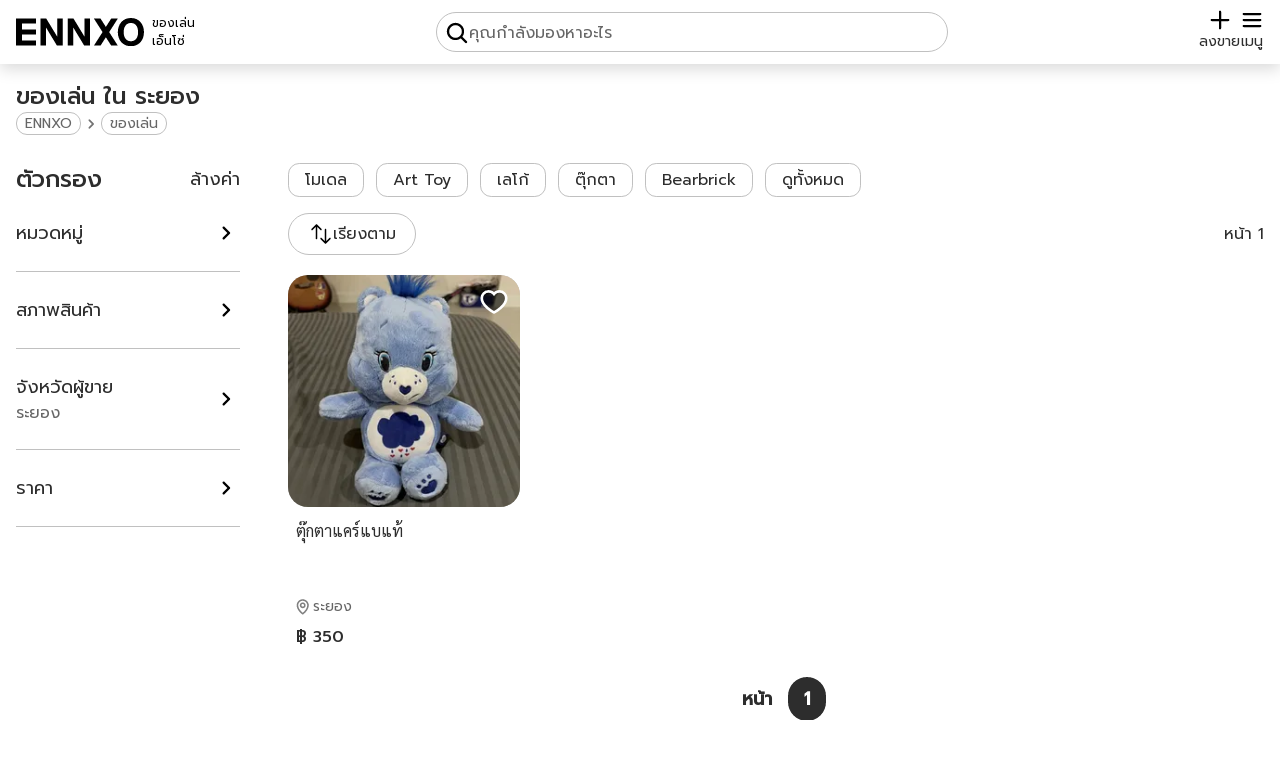

--- FILE ---
content_type: text/html; charset=utf-8
request_url: https://www.ennxo.com/toy?province=rayong
body_size: 22778
content:
<!DOCTYPE html><html lang="th" class="__className_008996"><head><meta charSet="utf-8"/><meta name="viewport" content="width=device-width, initial-scale=1"/><link rel="preload" href="https://cdn.ennxo.com/_next/static/media/0b53384bc8cc52db-s.p.woff2" as="font" crossorigin="" type="font/woff2"/><link rel="preload" href="https://cdn.ennxo.com/_next/static/media/3c365cdafe49b4eb-s.p.woff2" as="font" crossorigin="" type="font/woff2"/><link rel="preload" href="https://cdn.ennxo.com/_next/static/media/3d2d27a4cad47329-s.p.woff2" as="font" crossorigin="" type="font/woff2"/><link rel="preload" href="https://cdn.ennxo.com/_next/static/media/4642fe567cc45cd6-s.p.woff2" as="font" crossorigin="" type="font/woff2"/><link rel="preload" href="https://cdn.ennxo.com/_next/static/media/7dfdf996fafd0873-s.p.woff2" as="font" crossorigin="" type="font/woff2"/><link rel="preload" href="https://cdn.ennxo.com/_next/static/media/a1a058a3e6543db0-s.p.woff2" as="font" crossorigin="" type="font/woff2"/><link rel="preload" href="https://cdn.ennxo.com/_next/static/media/e9fcf2a736cc2865-s.p.woff2" as="font" crossorigin="" type="font/woff2"/><link rel="preload" href="https://cdn.ennxo.com/_next/static/media/f8092a6a9ad7a44c-s.p.woff2" as="font" crossorigin="" type="font/woff2"/><link rel="preload" as="image" href="https://cdn.ennxo.com/static/logo.svg"/><link rel="preload" as="image" href="https://cdn.ennxo.com/static/plus_icon.svg"/><link rel="preload" as="image" href="https://cdn.ennxo.com/static/search_icon.svg"/><link rel="preload" as="image" href="https://cdn.ennxo.com/static/check_icon.svg"/><link rel="preload" as="image" href="https://cdn.ennxo.com/static/menu_icon.svg"/><link rel="preload" as="image" href="https://cdn.ennxo.com/static/left_arrow_icon.svg"/><link rel="preload" as="image" href="https://cdn.ennxo.com/static/close_icon.svg"/><link rel="preload" as="image" href="https://cdn.ennxo.com/static/right_icon.svg"/><link rel="preload" as="image" href="https://cdn.ennxo.com/static/heart_icon.svg"/><link rel="preload" as="image" href="https://cdn.ennxo.com/static/map_pin_icon.svg"/><link rel="stylesheet" href="https://cdn.ennxo.com/_next/static/css/ad8763f9e779e3cc.css" crossorigin="anonymous" data-precedence="next"/><link rel="preload" as="script" fetchPriority="low" href="https://cdn.ennxo.com/_next/static/chunks/webpack-c2eb46ad8396599b.js" crossorigin=""/><script src="https://cdn.ennxo.com/_next/static/chunks/fd9d1056-c00c0b238d9a781b.js" async="" crossorigin=""></script><script src="https://cdn.ennxo.com/_next/static/chunks/8069-f3292227c63f7d5b.js" async="" crossorigin=""></script><script src="https://cdn.ennxo.com/_next/static/chunks/main-app-4d1564f0311960d9.js" async="" crossorigin=""></script><script src="https://cdn.ennxo.com/_next/static/chunks/414-8554100af9db28d1.js" async="" crossorigin=""></script><script src="https://cdn.ennxo.com/_next/static/chunks/1126-b4c6aeaa1aa9a04a.js" async="" crossorigin=""></script><script src="https://cdn.ennxo.com/_next/static/chunks/app/%5Blocale%5D/(root)/(nav)/(main)/layout-03889883a4f07c86.js" async="" crossorigin=""></script><script src="https://cdn.ennxo.com/_next/static/chunks/982-c8729e51bba8c39a.js" async="" crossorigin=""></script><script src="https://cdn.ennxo.com/_next/static/chunks/app/%5Blocale%5D/(root)/error-a082c2eb843738d1.js" async="" crossorigin=""></script><script src="https://cdn.ennxo.com/_next/static/chunks/app/%5Blocale%5D/(root)/layout-89690c74aa4de13b.js" async="" crossorigin=""></script><script src="https://cdn.ennxo.com/_next/static/chunks/app/%5Blocale%5D/(root)/(nav)/(main)/page-d2ca4751c4c36ee6.js" async="" crossorigin=""></script><script src="https://cdn.ennxo.com/_next/static/chunks/5935-04fbcdf58dfcedb0.js" async="" crossorigin=""></script><script src="https://cdn.ennxo.com/_next/static/chunks/app/%5Blocale%5D/layout-5c4be46155be9aca.js" async="" crossorigin=""></script><script src="https://cdn.ennxo.com/_next/static/chunks/7252-e60683694c708815.js" async="" crossorigin=""></script><script src="https://cdn.ennxo.com/_next/static/chunks/5340-b0cc5213ebfc28d3.js" async="" crossorigin=""></script><script src="https://cdn.ennxo.com/_next/static/chunks/4215-90adfe707c77d878.js" async="" crossorigin=""></script><script src="https://cdn.ennxo.com/_next/static/chunks/4243-66327a8b1af2815b.js" async="" crossorigin=""></script><script src="https://cdn.ennxo.com/_next/static/chunks/9759-375db42aa4b5f553.js" async="" crossorigin=""></script><script src="https://cdn.ennxo.com/_next/static/chunks/1950-d2f1625d30ebabfa.js" async="" crossorigin=""></script><script src="https://cdn.ennxo.com/_next/static/chunks/6750-a0dd115446655af9.js" async="" crossorigin=""></script><script src="https://cdn.ennxo.com/_next/static/chunks/4112-66095e3df335f480.js" async="" crossorigin=""></script><script src="https://cdn.ennxo.com/_next/static/chunks/app/%5Blocale%5D/(root)/(nav)/(main)/%5Bcategories%5D/(listing)/layout-fcbf228ec774d9b2.js" async="" crossorigin=""></script><script src="https://cdn.ennxo.com/_next/static/chunks/fb03831a-9eca94235d60d7cf.js" async="" crossorigin=""></script><script src="https://cdn.ennxo.com/_next/static/chunks/3374-fb5d81fc99da0c40.js" async="" crossorigin=""></script><script src="https://cdn.ennxo.com/_next/static/chunks/9300-7e028bb1004f4d35.js" async="" crossorigin=""></script><script src="https://cdn.ennxo.com/_next/static/chunks/9802-61e82e595b164fc7.js" async="" crossorigin=""></script><script src="https://cdn.ennxo.com/_next/static/chunks/4599-d4312e32c7762e4c.js" async="" crossorigin=""></script><script src="https://cdn.ennxo.com/_next/static/chunks/7843-0c9a78f7cb7ecde5.js" async="" crossorigin=""></script><script src="https://cdn.ennxo.com/_next/static/chunks/5996-7eac0fee511aae52.js" async="" crossorigin=""></script><script src="https://cdn.ennxo.com/_next/static/chunks/app/%5Blocale%5D/(root)/(nav)/layout-3bab652025b010e8.js" async="" crossorigin=""></script><script src="https://cdn.ennxo.com/_next/static/chunks/11-a253bdb92896a154.js" async="" crossorigin=""></script><script src="https://cdn.ennxo.com/_next/static/chunks/6948-2bfd13ce284ddaa1.js" async="" crossorigin=""></script><script src="https://cdn.ennxo.com/_next/static/chunks/7088-58341d63728754c6.js" async="" crossorigin=""></script><script src="https://cdn.ennxo.com/_next/static/chunks/app/%5Blocale%5D/(root)/(nav)/(main)/%5Bcategories%5D/(listing)/%5B%5B...slug%5D%5D/page-819ee6d863a931a5.js" async="" crossorigin=""></script><link rel="preload" as="image" href="https://cdn.ennxo.com/static/filter_icon.svg"/><link rel="preload" as="image" href="https://cdn.ennxo.com/static/sort_icon.svg"/><title>ซื้อ ขาย ของเล่น ราคาสุดคุ้ม ออนไลน์ ใน ระยอง | ENNXO</title><meta name="description" content="ซื้อ ขาย ของเล่น ราคาสุดคุ้ม ออนไลน์ ใน ระยอง ที่ ENNXO ตลาดมือสองออนไลน์ รวมรวมของมือสองทุกชนิดไว้ในที่เดียว"/><meta name="robots" content="index, follow"/><link rel="canonical" href="https://www.ennxo.com/toy?province=rayong"/><link rel="alternate" hrefLang="x-default" href="https://www.ennxo.com/toy?province=rayong"/><link rel="alternate" hrefLang="th" href="https://www.ennxo.com/toy?province=rayong"/><link rel="alternate" hrefLang="en" href="https://www.ennxo.com/en/toy?province=rayong"/><meta property="og:title" content="ซื้อ ขาย ของเล่น ราคาสุดคุ้ม ออนไลน์ ใน ระยอง"/><meta property="og:description" content="ซื้อ ขาย ของเล่น ราคาสุดคุ้ม ออนไลน์ ใน ระยอง ที่ ENNXO ตลาดมือสองออนไลน์ รวมรวมของมือสองทุกชนิดไว้ในที่เดียว"/><meta property="og:url" content="https://www.ennxo.com/toy?province=rayong"/><meta property="og:site_name" content="ENNXO"/><meta property="og:locale" content="th_TH"/><meta property="og:image" content="https://cdn.ennxo.com/static/category_photos/og/%E0%B8%82%E0%B8%AD%E0%B8%87%E0%B9%80%E0%B8%A5%E0%B9%88%E0%B8%99.jpg"/><meta property="og:type" content="website"/><meta name="twitter:card" content="summary_large_image"/><meta name="twitter:creator" content="@ENNXO"/><meta name="twitter:title" content="ซื้อ ขาย ของเล่น ราคาสุดคุ้ม ออนไลน์ ใน ระยอง"/><meta name="twitter:description" content="ซื้อ ขาย ของเล่น ราคาสุดคุ้ม ออนไลน์ ใน ระยอง ที่ ENNXO ตลาดมือสองออนไลน์ รวมรวมของมือสองทุกชนิดไว้ในที่เดียว"/><meta name="twitter:image" content="https://cdn.ennxo.com/static/category_photos/og/%E0%B8%82%E0%B8%AD%E0%B8%87%E0%B9%80%E0%B8%A5%E0%B9%88%E0%B8%99.jpg"/><meta name="next-size-adjust"/><script src="https://cdn.ennxo.com/_next/static/chunks/polyfills-c67a75d1b6f99dc8.js" crossorigin="anonymous" noModule=""></script></head><body class="bg-dark-secondary"><script>((e,t,r,s,n,a,o,i)=>{let l=document.documentElement,c=["light","dark"],d="class"===e,u=d&&a?n.map(e=>a[e]||e):n;function m(t){d?(l.classList.remove(...u),l.classList.add(t)):l.setAttribute(e,t),i&&c.includes(t)&&(l.style.colorScheme=t)}if(s)m(s);else try{let e=localStorage.getItem(t)||r,s=o&&"system"===e?window.matchMedia("(prefers-color-scheme: dark)").matches?"dark":"light":e;m(s)}catch(e){}})("class","theme","system",null,["light","dark"],null,true,true)</script><!--$--><!--/$--><header><nav class="fixed top-0 z-40 shadow-button w-full h-16 bg-secondary"><!--$--><!--/$--><div class="sm:relative flex w-full h-full max-w-7xl mx-auto flex-row justify-between items-end bg-secondary px-4 py-3"><div class="relative shrink-0 flex h-full max-sm:w-fit items-center"><a class="h-fit w-32 shrink-0 sm:hover:opacity-70" aria-label="ENNXO" href="/"><img src="https://cdn.ennxo.com/static/logo.svg" alt="ENNXO (เอ็นโซ่)" width="144" height="31" class="dark:invert"/></a><a class="flex flex-col self-end justify-end w-full h-full pl-2 pb-[2px] text-small sm:hover:opacity-70" href="/"><p class="w-full shrink-0">เอ็นโซ่</p></a></div><style>#searchButton{-webkit-tap-highlight-color:rgba(0,0,0,0)}</style><div class="hidden top-0 left-0 w-screen h-screen"></div><div id="searchButton" class="md:border w-full h-full max-w-lg static flex max-md:flex-col max-md:items-end justify-end xs:justify-center md:justify-start md:relative max-xs:pr-3 max-md:pr-5 md:p-2 md:gap-within border-lightgray rounded-full"><img src="https://cdn.ennxo.com/static/search_icon.svg" loading="eager" alt="search" class="w-4 h-4 xs:w-6 xs:h-6 dark:invert"/><p class="text-primary text-xs sm:text-sm md:hidden">ค้นหา</p><p class="hidden md:block text-gray">คุณกำลังมองหาอะไร</p></div><div class="flex shrink-0 items-center gap-within text-lg"><a class="flex flex-col justify-center items-center" href="/sell"><img src="https://cdn.ennxo.com/static/plus_icon.svg" loading="eager" alt="sell" class="w-4 h-4 xs:w-6 xs:h-6 dark:invert"/><p class="text-primary text-xs sm:text-sm">ลงขาย</p></a><div class="absolute mx-0 right-5 -z-10 pointer-events-none bg-secondary rounded-button p-2 justify-center items-center space-x-2 flex flex-row text-center transition duration-700
         translate-y-0"><div class="rounded-full bg-[#57CA22] p-1"><img src="https://cdn.ennxo.com/static/check_icon.svg" alt="check" class="flex shrink-0 h-4 w-4 invert"/></div><div class="whitespace-nowrap text-primary">เข้าสู่ระบบสำเร็จ</div></div><button class="relative flex flex-col items-center"><img src="https://cdn.ennxo.com/static/menu_icon.svg" loading="eager" alt="menu" class="w-4 h-4 xs:w-6 xs:h-6 dark:invert"/><p class="text-primary text-xs sm:text-sm">เมนู</p></button><div id="closeTab" class="bg-primary opacity-30 dark:bg-[#101010] dark:opacity-80 fixed top-0 left-0 w-full h-full hidden"></div><div class="max-sm:translate-x-full sm:hidden duration-0 top-0 sm:top-20 right-0 absolute z-50 w-72 sm:rounded-card sm:shadow-card max-sm:h-screen bg-secondary max-sm:py-16 max-sm:px-5 sm:p-5"><div class="text-primary w-full flex flex-col space-y-within"><div class="flex cursor-pointer items-center space-x-within rounded-button hover:bg-extra-lightgray"><div class="rounded-button bg-extra-lightgray p-2"><svg viewBox="0 0 24 24" class="w-6 h-6 text-primary dark:text-gray"><path fill="currentColor" d="M13 21q-.425 0-.712-.288T12 20t.288-.712T13 19h6V5h-6q-.425 0-.712-.288T12 4t.288-.712T13 3h6q.825 0 1.413.588T21 5v14q0 .825-.587 1.413T19 21zm-1.825-8H4q-.425 0-.712-.288T3 12t.288-.712T4 11h7.175L9.3 9.125q-.275-.275-.275-.675t.275-.7t.7-.313t.725.288L14.3 11.3q.3.3.3.7t-.3.7l-3.575 3.575q-.3.3-.712.288T9.3 16.25q-.275-.3-.262-.712t.287-.688z"></path></svg></div><p class="truncate">เข้าสู่ระบบ/สมัครสมาชิก</p></div><div class="w-full border-t border-lightgray"></div><div class="relative flex justify-between items-center rounded-button hover:bg-extra-lightgray cursor-pointer pr-2"><div class="flex items-center space-x-within"><div class="rounded-button bg-extra-lightgray p-2"><svg class="w-6 h-6 text-primary dark:text-gray" viewBox="0 0 24 24"><path fill="currentColor" fill-rule="evenodd" d="M9 2.25a.75.75 0 0 1 .75.75v1.506a49.384 49.384 0 0 1 5.343.371a.75.75 0 1 1-.186 1.489a46.7 46.7 0 0 0-1.99-.206a18.67 18.67 0 0 1-2.97 6.323c.318.384.65.753 1 1.108a.75.75 0 0 1-1.07 1.05A18.902 18.902 0 0 1 9 13.688a18.823 18.823 0 0 1-5.656 4.482a.75.75 0 0 1-.688-1.333a17.323 17.323 0 0 0 5.396-4.353A18.72 18.72 0 0 1 5.89 8.598a.75.75 0 0 1 1.388-.568A17.21 17.21 0 0 0 9 11.224a17.168 17.168 0 0 0 2.391-5.165a48.04 48.04 0 0 0-8.298.307a.75.75 0 0 1-.186-1.489a49.159 49.159 0 0 1 5.343-.371V3A.75.75 0 0 1 9 2.25M15.75 9a.75.75 0 0 1 .68.433l5.25 11.25a.75.75 0 1 1-1.36.634l-1.198-2.567h-6.744l-1.198 2.567a.75.75 0 0 1-1.36-.634l5.25-11.25A.75.75 0 0 1 15.75 9m-2.672 8.25h5.344l-2.672-5.726z" clip-rule="evenodd"></path></svg></div><p>ภาษา</p></div><p class="text-xs sm:text-sm uppercase cursor-pointer">ไทย</p><a class="hidden pointer-events-none" href="/toy?province=rayong">ภาษาไทย</a><a class="hidden pointer-events-none" href="/en/toy?province=rayong">English</a><div class="absolute top-0 rounded-button left-0 w-full h-full"></div></div><div class="w-full border-t border-lightgray"></div><a class="flex cursor-pointer items-center space-x-within rounded-button hover:bg-extra-lightgray" href="/about-us"><div class="rounded-button bg-extra-lightgray p-2"><svg width="32" height="32" viewBox="0 0 256 256" class="w-6 h-6 text-primary dark:text-gray"><path fill="currentColor" d="M128 24a104 104 0 1 0 104 104A104.11 104.11 0 0 0 128 24m0 192a88 88 0 1 1 88-88a88.1 88.1 0 0 1-88 88m-8-80V80a8 8 0 0 1 16 0v56a8 8 0 0 1-16 0m20 36a12 12 0 1 1-12-12a12 12 0 0 1 12 12"></path></svg></div><p>เกี่ยวกับเรา</p></a></div></div></div></div></nav></header><main class="container m-auto max-w-7xl"><div class="container m-auto w-full max-w-7xl px-4"><div class="grid grid-cols-1 gap-x-6 sm:gap-x-12 gap-y-3 grid-rows-[auto_1fr] sm:grid-cols-[224px_1fr]"><div class="pt-20 col-span-2 row-start-1 row-span-1 sm:mb-within"><h1 class="text-lg sm:text-xl md:text-2xl text-primary font-bold first-letter:capitalize">ของเล่น ใน ระยอง</h1><script id="breadcrumb-json-ld" type="application/ld+json">{"@context":"https://schema.org/","@type":"BreadcrumbList","itemListElement":[{"@type":"ListItem","position":1,"item":{"@id":"https://www.ennxo.com/toy","name":"ของเล่น"}}]}</script><div class="self-start flex flex-wrap gap-1 text-gray items-center"><a class="border border-lightgray rounded-full px-2 text-small sm:text-small-d hover:text-primary hover:border-primary line-clamp-1" href="/">ENNXO</a><img src="https://cdn.ennxo.com/static/right_icon.svg" alt="ของเล่น" class="size-5 invert-[0.45]"/><a class="border border-lightgray rounded-full px-2 text-small sm:text-small-d hover:text-primary hover:border-primary line-clamp-1" aria-label="ของเล่น" alt="ของเล่น" href="/toy">ของเล่น</a></div></div><div class="relative pt-28 col-span-2 flex flex-col sm:col-span-1 sm:col-start-2"><div><ul class="grid-cols-12 gap-4 w-full grid"><li class="col-span-6 sm:col-span-6 md:col-span-6 lg:col-span-3"><div class="product-card-top-div"><div><a aria-label="ตุ๊กตาแคร์แบแท้ " href="/product/1021726"><picture><source srcSet="https://cdn.ennxo.com/uploads/products/250/e71bf47469e54414a88e19b5568fd820.webp 250w, https://cdn.ennxo.com/uploads/products/320/e71bf47469e54414a88e19b5568fd820.webp 320w" sizes="(min-width: 768px) 250px, 320px" type="image/webp"/><img srcSet="https://cdn.ennxo.com/uploads/products/250/e71bf47469e54414a88e19b5568fd820.jpg 250w, https://cdn.ennxo.com/uploads/products/320/e71bf47469e54414a88e19b5568fd820.jpg 320w" sizes="(min-width: 768px) 250px, 320px" src="https://cdn.ennxo.com/uploads/products/640/e71bf47469e54414a88e19b5568fd820.jpg" alt="ตุ๊กตาแคร์แบแท้ " fetchPriority="high" loading="eager" class="object-cover h-full w-full rounded-card"/></picture></a><div class="absolute z-10 top-3 right-3 cursor-pointer size-7"><img alt="like icon" class="w-full h-full " src="https://cdn.ennxo.com/static/heart_icon.svg"/></div></div><div><a class="product-card-name-link __className_efabd7" href="/product/1021726"><h2>ตุ๊กตาแคร์แบแท้ </h2></a><div><div></div><div><img src="https://cdn.ennxo.com/static/map_pin_icon.svg" alt="จังหวัด"/><div>ระยอง</div></div></div><div>฿ 350</div></div></div></li></ul></div><div class="mt-4"><div class="flex w-full items-center justify-between text-lg text-primary font-semibold sm:justify-center"><div class="flex-inline flex py-2 pr-2 sm:px-4">หน้า</div><div class="flex-inline flex ml-0"><a aria-label="หน้า 1" href="/toy?province=rayong"><div class="rounded-full bg-primary px-4 py-2 text-white dark:text-dark-secondary  border-0">1</div></a></div></div></div><div class="absolute top-0 w-full flex flex-col space-y-within"><div class="overflow-x-auto col-span-2 sm:col-span-1 sm:col-start-2"><div class="w-full flex overflow-x-auto items-stretch hide-scrollbar space-x-3"><a class="px-4 suggestionButton border bg-secondary border-lightgray" href="/toy/model"><div class="w-full h-full flex max-sm:flex-col items-center shrink-0 sm:space-x-2"><p class="text-primary line-clamp-1 max-sm:px-4">โมเดล</p></div></a><a class="px-4 suggestionButton border bg-secondary border-lightgray" href="/toy/art-toy"><div class="w-full h-full flex max-sm:flex-col items-center shrink-0 sm:space-x-2"><p class="text-primary line-clamp-1 max-sm:px-4">Art Toy</p></div></a><a class="px-4 suggestionButton border bg-secondary border-lightgray" href="/toy/lego"><div class="w-full h-full flex max-sm:flex-col items-center shrink-0 sm:space-x-2"><p class="text-primary line-clamp-1 max-sm:px-4">เลโก้</p></div></a><a class="px-4 suggestionButton border bg-secondary border-lightgray" href="/toy/doll"><div class="w-full h-full flex max-sm:flex-col items-center shrink-0 sm:space-x-2"><p class="text-primary line-clamp-1 max-sm:px-4">ตุ๊กตา</p></div></a><a class="px-4 suggestionButton border bg-secondary border-lightgray" href="/toy/bearbrick"><div class="w-full h-full flex max-sm:flex-col items-center shrink-0 sm:space-x-2"><p class="text-primary line-clamp-1 max-sm:px-4">Bearbrick</p></div></a><button class="flex items-center px-4 py-1 sm:hover:bg-extra-lightgray shrink-0 rounded-button text-primary bg-secondary border border-lightgray">ดูทั้งหมด</button></div></div><div class="flex justify-between items-center"><button aria-label="ตัวกรอง" class="relative sm:hidden flex space-x-2  border border-lightgray rounded-full p-2 px-4 w-fit border-2 border-primary bg-extra-lightgray"><img src="https://cdn.ennxo.com/static/filter_icon.svg" alt="filter" class="h-6 w-6 dark:invert"/><p class="text-primary truncate">ตัวกรอง</p><div class="absolute -top-1 -right-1 h-5 w-5 rounded-full p-1 text-center text-xs leading-none text-white dark:text-dark-secondary bg-primary">1</div></button><div class="h-[42px]"><button class="bg-secondary rounded-full border p-2 border-gray px-4 z-20 relative border-lightgray min-w-32 max-w-48  flex flex-row gap-3 justify-center items-center"><img src="https://cdn.ennxo.com/static/sort_icon.svg" alt="sort" class="h-6 w-6 invert-0 dark:invert"/><p class="text-primary truncate">เรียงตาม</p></button></div><div class="sm:flex-end hidden text-primary items-end sm:flex">หน้า <!-- -->1</div></div></div></div><div class="flex flex-col space-y-3 col-span-2 py-2 overflow-x-auto"><div class="hide-scrollbar text-primary flex flex-row pt-4 space-x-4 overflow-x-auto"></div></div><aside class="order-3 col-span-1 sm:order-1 sm:row-start-2 sm:row-span-4"><button id="mobileFilterButton" aria-label="ตัวกรอง" class="hidden"></button><div id="filterWrapper" class="max-sm:translate-y-[120%] top-full max-sm:p-within max-sm:pt-10 max-sm:fixed max-sm:top-0 max-sm:left-0 max-sm:w-screen max-sm:h-dvh z-40 max-sm:transition-all max-sm:duration-100 w-full bg-dark-secondary flex flex-col max-sm:space-y-within text-lg"><div class="text-primary flex justify-between items-center"><div class="flex max-sm:space-x-within"><button class="w-8 h-8 sm:hidden" aria-label="กลับ"><img src="https://cdn.ennxo.com/static/left_arrow_icon.svg" class="w-8 h-8 dark:invert" alt="left arrow"/></button><p class="text-2xl font-medium">ตัวกรอง</p></div><div class="flex space-x-7 items-center"><button class="sm:hover:underline">ล้างค่า</button><button class="bg-primary rounded-button p-2 px-4 text-dark-secondary sm:hidden">กรอง</button></div></div><div class="hide-scrollbar overflow-x-auto shrink-0 sm:hidden"><div class="flex space-x-within text-primary"><div class="bg-secondary flex items-center space-x-2 border border-lightgray rounded-full px-4 py-1 shrink-0 max-w-[130px]"><p class="truncate">ระยอง</p><button aria-label="close"><img src="https://cdn.ennxo.com/static/close_icon.svg" alt="close" class="w-4 h-4 dark:invert"/></button></div></div></div><div class="relative flex flex-col w-full h-full max-sm:overflow-y-auto max-sm:overscroll-contain"><button id="collapse_filter_children" class="group flex justify-between items-center w-full py-6  text-primary"><div class="flex flex-col items-start"><p>หมวดหมู่</p><div class="flex min-w-0 w-full items-center text-base text-gray"></div></div><img src="https://cdn.ennxo.com/static/right_icon.svg" alt="right" class="sm:group-hover:translate-x-1.5 dark:invert group-disabled:invert-[0.7] transition-all w-7 h-7" loading="lazy"/></button><div class="relative max-sm:top-0 max-sm:left-0 max-sm:w-full max-sm:h-full pb-6 sm:max-h-[250px] sm:overflow-y-auto hidden"><div class=""><div class="flex flex-col "><button class="max-sm:hidden sm:pl-1 flex rounded-button sm:hover:bg-extra-lightgray justify-between items-center  w-full py-6 sm:py-3  text-primary bg-dark-secondary"><div class="flex items-center space-x-within"><div class="bg-dark-secondary w-5 h-5 rounded-full p-1 border border-lightgray"><div class="w-full h-full   bg-dark-secondary rounded-full"></div></div><div class="flex flex-col items-start"><a aria-label="โมเดล" href="/toy/model">โมเดล</a></div></div><img src="https://cdn.ennxo.com/static/right_icon.svg" alt="view more" class=" transition-all w-7 h-7 dark:invert" loading="lazy"/></button><button class="max-sm:hidden sm:pl-1 flex rounded-button sm:hover:bg-extra-lightgray justify-between items-center  w-full py-6 sm:py-3  text-primary bg-dark-secondary"><div class="flex items-center space-x-within"><div class="bg-dark-secondary w-5 h-5 rounded-full p-1 border border-lightgray"><div class="w-full h-full   bg-dark-secondary rounded-full"></div></div><div class="flex flex-col items-start"><a aria-label="Art Toy" href="/toy/art-toy">Art Toy</a></div></div></button><button class="max-sm:hidden sm:pl-1 flex rounded-button sm:hover:bg-extra-lightgray justify-between items-center  w-full py-6 sm:py-3  text-primary bg-dark-secondary"><div class="flex items-center space-x-within"><div class="bg-dark-secondary w-5 h-5 rounded-full p-1 border border-lightgray"><div class="w-full h-full   bg-dark-secondary rounded-full"></div></div><div class="flex flex-col items-start"><a aria-label="เลโก้" href="/toy/lego">เลโก้</a></div></div></button><button class="max-sm:hidden sm:pl-1 flex rounded-button sm:hover:bg-extra-lightgray justify-between items-center  w-full py-6 sm:py-3  text-primary bg-dark-secondary"><div class="flex items-center space-x-within"><div class="bg-dark-secondary w-5 h-5 rounded-full p-1 border border-lightgray"><div class="w-full h-full   bg-dark-secondary rounded-full"></div></div><div class="flex flex-col items-start"><a aria-label="ตุ๊กตา" href="/toy/doll">ตุ๊กตา</a></div></div></button><button class="max-sm:hidden sm:pl-1 flex rounded-button sm:hover:bg-extra-lightgray justify-between items-center  w-full py-6 sm:py-3  text-primary bg-dark-secondary"><div class="flex items-center space-x-within"><div class="bg-dark-secondary w-5 h-5 rounded-full p-1 border border-lightgray"><div class="w-full h-full   bg-dark-secondary rounded-full"></div></div><div class="flex flex-col items-start"><a aria-label="Bearbrick" href="/toy/bearbrick">Bearbrick</a></div></div></button><button class="max-sm:hidden sm:pl-1 flex rounded-button sm:hover:bg-extra-lightgray justify-between items-center  w-full py-6 sm:py-3  text-primary bg-dark-secondary"><div class="flex items-center space-x-within"><div class="bg-dark-secondary w-5 h-5 rounded-full p-1 border border-lightgray"><div class="w-full h-full   bg-dark-secondary rounded-full"></div></div><div class="flex flex-col items-start"><a aria-label="ของเล่นอื่นๆ" href="/toy/other-toy">ของเล่นอื่นๆ</a></div></div></button></div></div></div><div class="border-t border-lightgray "></div><button id="collapse_filter_condition" class="group flex justify-between items-center w-full py-6  text-primary"><div class="flex flex-col items-start"><p>สภาพสินค้า</p><div class="flex min-w-0 w-full items-center text-base text-gray"></div></div><img src="https://cdn.ennxo.com/static/right_icon.svg" alt="right" class="sm:group-hover:translate-x-1.5 dark:invert group-disabled:invert-[0.7] transition-all w-7 h-7" loading="lazy"/></button><div class="hidden"></div><div class="relative max-sm:top-0 max-sm:left-0 max-sm:w-full max-sm:h-full pb-6 sm:bg-secondary sm:fixed sm:mx-auto sm:w-[32rem] sm:rounded-card sm:h-[600px] sm:max-h-[90%] sm:overflow-y-auto sm:top-[10%] sm:z-50 sm:left-0 sm:right-0 hidden"><div class="hidden bg-secondary bg-red-400 sm:sticky sm:z-20 sm:top-0 sm:left-0 sm:flex sm:items-center sm:justify-between sm:space-x-within sm:p-within"><div class="flex items-center space-x-4"><svg viewBox="0 0 256 256" class="w-8 h-8 cursor-pointer"><path fill="currentColor" d="M228 128a12 12 0 0 1-12 12H69l51.52 51.51a12 12 0 0 1-17 17l-72-72a12 12 0 0 1 0-17l72-72a12 12 0 0 1 17 17L69 116h147a12 12 0 0 1 12 12"></path></svg><p class="font-medium text-primary text-3xl">สภาพสินค้า</p></div><div class="cursor-pointer">ล้างค่า</div></div><div class="sm:p-within"><div class="grid grid-cols-2 grid-flow-row auto-rows-[minmax(60px,_auto)] gap-within pt-2"><button class="relative w-full text-primary flex justify-center items-center col-span-1 rounded-button bg-secondary sm:bg-light-secondary border border-lightgray"><p class="truncate text-ellipsis">มือหนึ่ง</p><div class="hidden flex p-1 text-white rounded-full w-6 h-6"><img src="https://cdn.ennxo.com/static/check_icon.svg" alt="check" class="hidden invert dark:invert-0"/></div></button><button class="relative w-full text-primary flex justify-center items-center col-span-1 rounded-button bg-secondary sm:bg-light-secondary border border-lightgray"><p class="truncate text-ellipsis">มือสอง</p><div class="hidden flex p-1 text-white rounded-full w-6 h-6"><img src="https://cdn.ennxo.com/static/check_icon.svg" alt="check" class="hidden invert dark:invert-0"/></div></button></div></div></div><div class="border-t border-lightgray "></div><button id="collapse_filter_province" class="group flex justify-between items-center w-full py-6  text-primary"><div class="flex flex-col items-start"><p>จังหวัดผู้ขาย</p><p class="text-base text-gray truncate">ระยอง</p></div><img src="https://cdn.ennxo.com/static/right_icon.svg" alt="right" class="sm:group-hover:translate-x-1.5 dark:invert group-disabled:invert-[0.7] transition-all w-7 h-7" loading="lazy"/></button><div class="hidden"></div><div class="relative max-sm:top-0 max-sm:left-0 max-sm:w-full max-sm:h-full pb-6 sm:bg-secondary sm:fixed sm:mx-auto sm:w-[32rem] sm:rounded-card sm:h-[600px] sm:max-h-[90%] sm:overflow-y-auto sm:top-[10%] sm:z-50 sm:left-0 sm:right-0 hidden"><div class="hidden bg-secondary bg-red-400 sm:sticky sm:z-20 sm:top-0 sm:left-0 sm:flex sm:items-center sm:justify-between sm:space-x-within sm:p-within"><div class="flex items-center space-x-4"><svg viewBox="0 0 256 256" class="w-8 h-8 cursor-pointer"><path fill="currentColor" d="M228 128a12 12 0 0 1-12 12H69l51.52 51.51a12 12 0 0 1-17 17l-72-72a12 12 0 0 1 0-17l72-72a12 12 0 0 1 17 17L69 116h147a12 12 0 0 1 12 12"></path></svg><p class="font-medium text-primary text-3xl">จังหวัดผู้ขาย</p></div><div class="cursor-pointer">ล้างค่า</div></div><div class="sm:p-within"><input placeholder="ค้นหา" type="search" class="rounded-button mb-within bg-secondary sm:bg-light-secondary placeholder:text-gray border border-lightgray outline-none focus:border-primary focus:border-2 px-4 py-1 w-full min-w-0" value=""/><div class="flex flex-col pl-1"><div class="dropDownFilterMenuListing">ก</div><div class="relative"><button class="dropDownFilterMenuButton"><p>กระบี่</p><div class="bg-secondary sm:bg-light-secondary"><img src="https://cdn.ennxo.com/static/check_icon.svg" alt="check" class="hidden invert dark:invert-0"/></div></button></div><div class="relative"><button class="dropDownFilterMenuButton"><p>กรุงเทพมหานคร</p><div class="bg-secondary sm:bg-light-secondary"><img src="https://cdn.ennxo.com/static/check_icon.svg" alt="check" class="hidden invert dark:invert-0"/></div></button></div><div class="relative"><button class="dropDownFilterMenuButton"><p>กาญจนบุรี</p><div class="bg-secondary sm:bg-light-secondary"><img src="https://cdn.ennxo.com/static/check_icon.svg" alt="check" class="hidden invert dark:invert-0"/></div></button></div><div class="relative"><button class="dropDownFilterMenuButton"><p>กาฬสินธุ์</p><div class="bg-secondary sm:bg-light-secondary"><img src="https://cdn.ennxo.com/static/check_icon.svg" alt="check" class="hidden invert dark:invert-0"/></div></button></div><div class="relative"><button class="dropDownFilterMenuButton"><p>กำแพงเพชร</p><div class="bg-secondary sm:bg-light-secondary"><img src="https://cdn.ennxo.com/static/check_icon.svg" alt="check" class="hidden invert dark:invert-0"/></div></button></div><div class="dropDownFilterMenuListing">ข</div><div class="relative"><button class="dropDownFilterMenuButton"><p>ขอนแก่น</p><div class="bg-secondary sm:bg-light-secondary"><img src="https://cdn.ennxo.com/static/check_icon.svg" alt="check" class="hidden invert dark:invert-0"/></div></button></div><div class="dropDownFilterMenuListing">จ</div><div class="relative"><button class="dropDownFilterMenuButton"><p>จันทบุรี</p><div class="bg-secondary sm:bg-light-secondary"><img src="https://cdn.ennxo.com/static/check_icon.svg" alt="check" class="hidden invert dark:invert-0"/></div></button></div><div class="dropDownFilterMenuListing">ฉ</div><div class="relative"><button class="dropDownFilterMenuButton"><p>ฉะเชิงเทรา</p><div class="bg-secondary sm:bg-light-secondary"><img src="https://cdn.ennxo.com/static/check_icon.svg" alt="check" class="hidden invert dark:invert-0"/></div></button></div><div class="dropDownFilterMenuListing">ช</div><div class="relative"><button class="dropDownFilterMenuButton"><p>ชลบุรี</p><div class="bg-secondary sm:bg-light-secondary"><img src="https://cdn.ennxo.com/static/check_icon.svg" alt="check" class="hidden invert dark:invert-0"/></div></button></div><div class="relative"><button class="dropDownFilterMenuButton"><p>ชัยนาท</p><div class="bg-secondary sm:bg-light-secondary"><img src="https://cdn.ennxo.com/static/check_icon.svg" alt="check" class="hidden invert dark:invert-0"/></div></button></div><div class="relative"><button class="dropDownFilterMenuButton"><p>ชัยภูมิ</p><div class="bg-secondary sm:bg-light-secondary"><img src="https://cdn.ennxo.com/static/check_icon.svg" alt="check" class="hidden invert dark:invert-0"/></div></button></div><div class="relative"><button class="dropDownFilterMenuButton"><p>ชุมพร</p><div class="bg-secondary sm:bg-light-secondary"><img src="https://cdn.ennxo.com/static/check_icon.svg" alt="check" class="hidden invert dark:invert-0"/></div></button></div><div class="dropDownFilterMenuListing">ต</div><div class="relative"><button class="dropDownFilterMenuButton"><p>ตรัง</p><div class="bg-secondary sm:bg-light-secondary"><img src="https://cdn.ennxo.com/static/check_icon.svg" alt="check" class="hidden invert dark:invert-0"/></div></button></div><div class="relative"><button class="dropDownFilterMenuButton"><p>ตราด</p><div class="bg-secondary sm:bg-light-secondary"><img src="https://cdn.ennxo.com/static/check_icon.svg" alt="check" class="hidden invert dark:invert-0"/></div></button></div><div class="relative"><button class="dropDownFilterMenuButton"><p>ตาก</p><div class="bg-secondary sm:bg-light-secondary"><img src="https://cdn.ennxo.com/static/check_icon.svg" alt="check" class="hidden invert dark:invert-0"/></div></button></div><div class="dropDownFilterMenuListing">น</div><div class="relative"><button class="dropDownFilterMenuButton"><p>นครนายก</p><div class="bg-secondary sm:bg-light-secondary"><img src="https://cdn.ennxo.com/static/check_icon.svg" alt="check" class="hidden invert dark:invert-0"/></div></button></div><div class="relative"><button class="dropDownFilterMenuButton"><p>นครปฐม</p><div class="bg-secondary sm:bg-light-secondary"><img src="https://cdn.ennxo.com/static/check_icon.svg" alt="check" class="hidden invert dark:invert-0"/></div></button></div><div class="relative"><button class="dropDownFilterMenuButton"><p>นครพนม</p><div class="bg-secondary sm:bg-light-secondary"><img src="https://cdn.ennxo.com/static/check_icon.svg" alt="check" class="hidden invert dark:invert-0"/></div></button></div><div class="relative"><button class="dropDownFilterMenuButton"><p>นครราชสีมา</p><div class="bg-secondary sm:bg-light-secondary"><img src="https://cdn.ennxo.com/static/check_icon.svg" alt="check" class="hidden invert dark:invert-0"/></div></button></div><div class="relative"><button class="dropDownFilterMenuButton"><p>นครศรีธรรมราช</p><div class="bg-secondary sm:bg-light-secondary"><img src="https://cdn.ennxo.com/static/check_icon.svg" alt="check" class="hidden invert dark:invert-0"/></div></button></div><div class="relative"><button class="dropDownFilterMenuButton"><p>นครสวรรค์</p><div class="bg-secondary sm:bg-light-secondary"><img src="https://cdn.ennxo.com/static/check_icon.svg" alt="check" class="hidden invert dark:invert-0"/></div></button></div><div class="relative"><button class="dropDownFilterMenuButton"><p>นนทบุรี</p><div class="bg-secondary sm:bg-light-secondary"><img src="https://cdn.ennxo.com/static/check_icon.svg" alt="check" class="hidden invert dark:invert-0"/></div></button></div><div class="relative"><button class="dropDownFilterMenuButton"><p>นราธิวาส</p><div class="bg-secondary sm:bg-light-secondary"><img src="https://cdn.ennxo.com/static/check_icon.svg" alt="check" class="hidden invert dark:invert-0"/></div></button></div><div class="relative"><button class="dropDownFilterMenuButton"><p>น่าน</p><div class="bg-secondary sm:bg-light-secondary"><img src="https://cdn.ennxo.com/static/check_icon.svg" alt="check" class="hidden invert dark:invert-0"/></div></button></div><div class="dropDownFilterMenuListing">บ</div><div class="relative"><button class="dropDownFilterMenuButton"><p>บึงกาฬ</p><div class="bg-secondary sm:bg-light-secondary"><img src="https://cdn.ennxo.com/static/check_icon.svg" alt="check" class="hidden invert dark:invert-0"/></div></button></div><div class="relative"><button class="dropDownFilterMenuButton"><p>บุรีรัมย์</p><div class="bg-secondary sm:bg-light-secondary"><img src="https://cdn.ennxo.com/static/check_icon.svg" alt="check" class="hidden invert dark:invert-0"/></div></button></div><div class="dropDownFilterMenuListing">ป</div><div class="relative"><button class="dropDownFilterMenuButton"><p>ปทุมธานี</p><div class="bg-secondary sm:bg-light-secondary"><img src="https://cdn.ennxo.com/static/check_icon.svg" alt="check" class="hidden invert dark:invert-0"/></div></button></div><div class="relative"><button class="dropDownFilterMenuButton"><p>ประจวบคีรีขันธ์</p><div class="bg-secondary sm:bg-light-secondary"><img src="https://cdn.ennxo.com/static/check_icon.svg" alt="check" class="hidden invert dark:invert-0"/></div></button></div><div class="relative"><button class="dropDownFilterMenuButton"><p>ปราจีนบุรี</p><div class="bg-secondary sm:bg-light-secondary"><img src="https://cdn.ennxo.com/static/check_icon.svg" alt="check" class="hidden invert dark:invert-0"/></div></button></div><div class="relative"><button class="dropDownFilterMenuButton"><p>ปัตตานี</p><div class="bg-secondary sm:bg-light-secondary"><img src="https://cdn.ennxo.com/static/check_icon.svg" alt="check" class="hidden invert dark:invert-0"/></div></button></div><div class="dropDownFilterMenuListing">พ</div><div class="relative"><button class="dropDownFilterMenuButton"><p>พระนครศรีอยุธยา</p><div class="bg-secondary sm:bg-light-secondary"><img src="https://cdn.ennxo.com/static/check_icon.svg" alt="check" class="hidden invert dark:invert-0"/></div></button></div><div class="relative"><button class="dropDownFilterMenuButton"><p>พะเยา</p><div class="bg-secondary sm:bg-light-secondary"><img src="https://cdn.ennxo.com/static/check_icon.svg" alt="check" class="hidden invert dark:invert-0"/></div></button></div><div class="relative"><button class="dropDownFilterMenuButton"><p>พังงา</p><div class="bg-secondary sm:bg-light-secondary"><img src="https://cdn.ennxo.com/static/check_icon.svg" alt="check" class="hidden invert dark:invert-0"/></div></button></div><div class="relative"><button class="dropDownFilterMenuButton"><p>พัทลุง</p><div class="bg-secondary sm:bg-light-secondary"><img src="https://cdn.ennxo.com/static/check_icon.svg" alt="check" class="hidden invert dark:invert-0"/></div></button></div><div class="relative"><button class="dropDownFilterMenuButton"><p>พิจิตร</p><div class="bg-secondary sm:bg-light-secondary"><img src="https://cdn.ennxo.com/static/check_icon.svg" alt="check" class="hidden invert dark:invert-0"/></div></button></div><div class="relative"><button class="dropDownFilterMenuButton"><p>พิษณุโลก</p><div class="bg-secondary sm:bg-light-secondary"><img src="https://cdn.ennxo.com/static/check_icon.svg" alt="check" class="hidden invert dark:invert-0"/></div></button></div><div class="dropDownFilterMenuListing">ภ</div><div class="relative"><button class="dropDownFilterMenuButton"><p>ภูเก็ต</p><div class="bg-secondary sm:bg-light-secondary"><img src="https://cdn.ennxo.com/static/check_icon.svg" alt="check" class="hidden invert dark:invert-0"/></div></button></div><div class="dropDownFilterMenuListing">ม</div><div class="relative"><button class="dropDownFilterMenuButton"><p>มหาสารคาม</p><div class="bg-secondary sm:bg-light-secondary"><img src="https://cdn.ennxo.com/static/check_icon.svg" alt="check" class="hidden invert dark:invert-0"/></div></button></div><div class="relative"><button class="dropDownFilterMenuButton"><p>มุกดาหาร</p><div class="bg-secondary sm:bg-light-secondary"><img src="https://cdn.ennxo.com/static/check_icon.svg" alt="check" class="hidden invert dark:invert-0"/></div></button></div><div class="dropDownFilterMenuListing">ย</div><div class="relative"><button class="dropDownFilterMenuButton"><p>ยะลา</p><div class="bg-secondary sm:bg-light-secondary"><img src="https://cdn.ennxo.com/static/check_icon.svg" alt="check" class="hidden invert dark:invert-0"/></div></button></div><div class="relative"><button class="dropDownFilterMenuButton"><p>ยโสธร</p><div class="bg-secondary sm:bg-light-secondary"><img src="https://cdn.ennxo.com/static/check_icon.svg" alt="check" class="hidden invert dark:invert-0"/></div></button></div><div class="dropDownFilterMenuListing">ร</div><div class="relative"><button class="dropDownFilterMenuButton"><p>ระนอง</p><div class="bg-secondary sm:bg-light-secondary"><img src="https://cdn.ennxo.com/static/check_icon.svg" alt="check" class="hidden invert dark:invert-0"/></div></button></div><div class="relative"><button class="dropDownFilterMenuButton"><p>ระยอง</p><div class="bg-primary"><img src="https://cdn.ennxo.com/static/check_icon.svg" alt="check" class=" invert dark:invert-0"/></div></button></div><div class="relative"><button class="dropDownFilterMenuButton"><p>ราชบุรี</p><div class="bg-secondary sm:bg-light-secondary"><img src="https://cdn.ennxo.com/static/check_icon.svg" alt="check" class="hidden invert dark:invert-0"/></div></button></div><div class="relative"><button class="dropDownFilterMenuButton"><p>ร้อยเอ็ด</p><div class="bg-secondary sm:bg-light-secondary"><img src="https://cdn.ennxo.com/static/check_icon.svg" alt="check" class="hidden invert dark:invert-0"/></div></button></div><div class="dropDownFilterMenuListing">ล</div><div class="relative"><button class="dropDownFilterMenuButton"><p>ลพบุรี</p><div class="bg-secondary sm:bg-light-secondary"><img src="https://cdn.ennxo.com/static/check_icon.svg" alt="check" class="hidden invert dark:invert-0"/></div></button></div><div class="relative"><button class="dropDownFilterMenuButton"><p>ลำปาง</p><div class="bg-secondary sm:bg-light-secondary"><img src="https://cdn.ennxo.com/static/check_icon.svg" alt="check" class="hidden invert dark:invert-0"/></div></button></div><div class="relative"><button class="dropDownFilterMenuButton"><p>ลำพูน</p><div class="bg-secondary sm:bg-light-secondary"><img src="https://cdn.ennxo.com/static/check_icon.svg" alt="check" class="hidden invert dark:invert-0"/></div></button></div><div class="dropDownFilterMenuListing">ศ</div><div class="relative"><button class="dropDownFilterMenuButton"><p>ศรีสะเกษ</p><div class="bg-secondary sm:bg-light-secondary"><img src="https://cdn.ennxo.com/static/check_icon.svg" alt="check" class="hidden invert dark:invert-0"/></div></button></div><div class="dropDownFilterMenuListing">ส</div><div class="relative"><button class="dropDownFilterMenuButton"><p>สกลนคร</p><div class="bg-secondary sm:bg-light-secondary"><img src="https://cdn.ennxo.com/static/check_icon.svg" alt="check" class="hidden invert dark:invert-0"/></div></button></div><div class="relative"><button class="dropDownFilterMenuButton"><p>สงขลา</p><div class="bg-secondary sm:bg-light-secondary"><img src="https://cdn.ennxo.com/static/check_icon.svg" alt="check" class="hidden invert dark:invert-0"/></div></button></div><div class="relative"><button class="dropDownFilterMenuButton"><p>สตูล</p><div class="bg-secondary sm:bg-light-secondary"><img src="https://cdn.ennxo.com/static/check_icon.svg" alt="check" class="hidden invert dark:invert-0"/></div></button></div><div class="relative"><button class="dropDownFilterMenuButton"><p>สมุทรปราการ</p><div class="bg-secondary sm:bg-light-secondary"><img src="https://cdn.ennxo.com/static/check_icon.svg" alt="check" class="hidden invert dark:invert-0"/></div></button></div><div class="relative"><button class="dropDownFilterMenuButton"><p>สมุทรสงคราม</p><div class="bg-secondary sm:bg-light-secondary"><img src="https://cdn.ennxo.com/static/check_icon.svg" alt="check" class="hidden invert dark:invert-0"/></div></button></div><div class="relative"><button class="dropDownFilterMenuButton"><p>สมุทรสาคร</p><div class="bg-secondary sm:bg-light-secondary"><img src="https://cdn.ennxo.com/static/check_icon.svg" alt="check" class="hidden invert dark:invert-0"/></div></button></div><div class="relative"><button class="dropDownFilterMenuButton"><p>สระบุรี</p><div class="bg-secondary sm:bg-light-secondary"><img src="https://cdn.ennxo.com/static/check_icon.svg" alt="check" class="hidden invert dark:invert-0"/></div></button></div><div class="relative"><button class="dropDownFilterMenuButton"><p>สระแก้ว</p><div class="bg-secondary sm:bg-light-secondary"><img src="https://cdn.ennxo.com/static/check_icon.svg" alt="check" class="hidden invert dark:invert-0"/></div></button></div><div class="relative"><button class="dropDownFilterMenuButton"><p>สิงห์บุรี</p><div class="bg-secondary sm:bg-light-secondary"><img src="https://cdn.ennxo.com/static/check_icon.svg" alt="check" class="hidden invert dark:invert-0"/></div></button></div><div class="relative"><button class="dropDownFilterMenuButton"><p>สุพรรณบุรี</p><div class="bg-secondary sm:bg-light-secondary"><img src="https://cdn.ennxo.com/static/check_icon.svg" alt="check" class="hidden invert dark:invert-0"/></div></button></div><div class="relative"><button class="dropDownFilterMenuButton"><p>สุราษฎร์ธานี</p><div class="bg-secondary sm:bg-light-secondary"><img src="https://cdn.ennxo.com/static/check_icon.svg" alt="check" class="hidden invert dark:invert-0"/></div></button></div><div class="relative"><button class="dropDownFilterMenuButton"><p>สุรินทร์</p><div class="bg-secondary sm:bg-light-secondary"><img src="https://cdn.ennxo.com/static/check_icon.svg" alt="check" class="hidden invert dark:invert-0"/></div></button></div><div class="relative"><button class="dropDownFilterMenuButton"><p>สุโขทัย</p><div class="bg-secondary sm:bg-light-secondary"><img src="https://cdn.ennxo.com/static/check_icon.svg" alt="check" class="hidden invert dark:invert-0"/></div></button></div><div class="dropDownFilterMenuListing">ห</div><div class="relative"><button class="dropDownFilterMenuButton"><p>หนองคาย</p><div class="bg-secondary sm:bg-light-secondary"><img src="https://cdn.ennxo.com/static/check_icon.svg" alt="check" class="hidden invert dark:invert-0"/></div></button></div><div class="relative"><button class="dropDownFilterMenuButton"><p>หนองบัวลำภู</p><div class="bg-secondary sm:bg-light-secondary"><img src="https://cdn.ennxo.com/static/check_icon.svg" alt="check" class="hidden invert dark:invert-0"/></div></button></div><div class="dropDownFilterMenuListing">อ</div><div class="relative"><button class="dropDownFilterMenuButton"><p>อำนาจเจริญ</p><div class="bg-secondary sm:bg-light-secondary"><img src="https://cdn.ennxo.com/static/check_icon.svg" alt="check" class="hidden invert dark:invert-0"/></div></button></div><div class="relative"><button class="dropDownFilterMenuButton"><p>อุดรธานี</p><div class="bg-secondary sm:bg-light-secondary"><img src="https://cdn.ennxo.com/static/check_icon.svg" alt="check" class="hidden invert dark:invert-0"/></div></button></div><div class="relative"><button class="dropDownFilterMenuButton"><p>อุตรดิตถ์</p><div class="bg-secondary sm:bg-light-secondary"><img src="https://cdn.ennxo.com/static/check_icon.svg" alt="check" class="hidden invert dark:invert-0"/></div></button></div><div class="relative"><button class="dropDownFilterMenuButton"><p>อุทัยธานี</p><div class="bg-secondary sm:bg-light-secondary"><img src="https://cdn.ennxo.com/static/check_icon.svg" alt="check" class="hidden invert dark:invert-0"/></div></button></div><div class="relative"><button class="dropDownFilterMenuButton"><p>อุบลราชธานี</p><div class="bg-secondary sm:bg-light-secondary"><img src="https://cdn.ennxo.com/static/check_icon.svg" alt="check" class="hidden invert dark:invert-0"/></div></button></div><div class="relative"><button class="dropDownFilterMenuButton"><p>อ่างทอง</p><div class="bg-secondary sm:bg-light-secondary"><img src="https://cdn.ennxo.com/static/check_icon.svg" alt="check" class="hidden invert dark:invert-0"/></div></button></div><div class="relative"><button class="dropDownFilterMenuButton"><p>เชียงราย</p><div class="bg-secondary sm:bg-light-secondary"><img src="https://cdn.ennxo.com/static/check_icon.svg" alt="check" class="hidden invert dark:invert-0"/></div></button></div><div class="relative"><button class="dropDownFilterMenuButton"><p>เชียงใหม่</p><div class="bg-secondary sm:bg-light-secondary"><img src="https://cdn.ennxo.com/static/check_icon.svg" alt="check" class="hidden invert dark:invert-0"/></div></button></div><div class="relative"><button class="dropDownFilterMenuButton"><p>เพชรบุรี</p><div class="bg-secondary sm:bg-light-secondary"><img src="https://cdn.ennxo.com/static/check_icon.svg" alt="check" class="hidden invert dark:invert-0"/></div></button></div><div class="relative"><button class="dropDownFilterMenuButton"><p>เพชรบูรณ์</p><div class="bg-secondary sm:bg-light-secondary"><img src="https://cdn.ennxo.com/static/check_icon.svg" alt="check" class="hidden invert dark:invert-0"/></div></button></div><div class="relative"><button class="dropDownFilterMenuButton"><p>เลย</p><div class="bg-secondary sm:bg-light-secondary"><img src="https://cdn.ennxo.com/static/check_icon.svg" alt="check" class="hidden invert dark:invert-0"/></div></button></div><div class="relative"><button class="dropDownFilterMenuButton"><p>แพร่</p><div class="bg-secondary sm:bg-light-secondary"><img src="https://cdn.ennxo.com/static/check_icon.svg" alt="check" class="hidden invert dark:invert-0"/></div></button></div><div class="relative"><button class="dropDownFilterMenuButton"><p>แม่ฮ่องสอน</p><div class="bg-secondary sm:bg-light-secondary"><img src="https://cdn.ennxo.com/static/check_icon.svg" alt="check" class="hidden invert dark:invert-0"/></div></button></div></div></div></div><div class="border-t border-lightgray "></div><button id="collapse_filter_price" class="group flex justify-between items-center w-full py-6  text-primary"><div class="flex flex-col items-start"><p>ราคา</p><div class="flex min-w-0 w-full items-center text-base text-gray"></div></div><img src="https://cdn.ennxo.com/static/right_icon.svg" alt="right" class="sm:group-hover:translate-x-1.5 dark:invert group-disabled:invert-[0.7] transition-all w-7 h-7" loading="lazy"/></button><div class="hidden"></div><div class="relative max-sm:top-0 max-sm:left-0 max-sm:w-full max-sm:h-full pb-6 sm:bg-secondary sm:fixed sm:mx-auto sm:w-[32rem] sm:rounded-card sm:h-[600px] sm:max-h-[90%] sm:overflow-y-auto sm:top-[10%] sm:z-50 sm:left-0 sm:right-0 hidden"><div class="hidden bg-secondary bg-red-400 sm:sticky sm:z-20 sm:top-0 sm:left-0 sm:flex sm:items-center sm:justify-between sm:space-x-within sm:p-within"><div class="flex items-center space-x-4"><svg viewBox="0 0 256 256" class="w-8 h-8 cursor-pointer"><path fill="currentColor" d="M228 128a12 12 0 0 1-12 12H69l51.52 51.51a12 12 0 0 1-17 17l-72-72a12 12 0 0 1 0-17l72-72a12 12 0 0 1 17 17L69 116h147a12 12 0 0 1 12 12"></path></svg><p class="font-medium text-primary text-3xl">ราคา</p></div><div class="cursor-pointer">ล้างค่า</div></div><div class="sm:p-within"><div class="flex space-x-within w-full text-primary"><div class="basis-1/2"><label for="min">ตั้งแต่</label><input inputMode="numeric" placeholder="บาท" class="h-[50px] mt-2 outline-none bg-secondary sm:bg-light-secondary placeholder:text-gray border border-lightgray focus:border-2 focus:border-primary p-2 w-full rounded-button" name="min" value=""/></div><div class="basis-1/2"><label for="max">ไม่เกิน</label><input inputMode="numeric" placeholder="บาท" class="h-[50px] mt-2 outline-none bg-secondary sm:bg-light-secondary placeholder:text-gray border border-lightgray focus:border-2 focus:border-primary p-2 w-full rounded-button" name="max" value=""/></div></div></div></div><div class="border-t border-lightgray "></div></div></div></aside></div></div></main><footer class="relative w-full bg-primary dark:bg-extra-lightgray text-primary"><div class="mx-auto flex w-full max-w-7xl flex-col px-4 py-4 pt-4 md:flex-row"><div class="align-left flex w-full flex-col items-center gap-10 md:flex-row"><img src="https://cdn.ennxo.com/static/logo_black.svg" class="w-full max-w-[160px] md:w-[130px] invert" alt="ENNXO" loading="lazy" width="130" height="28"/><div class="relative"><p class="peer text-white dark:text-primary hidden cursor-pointer md:block">เกี่ยวกับเรา</p><div class="text-white md:text-[#2d2d2d] relative flex flex-col items-center gap-3 hover:flex peer-hover:flex md:absolute md:-left-20 md:-right-20 md:-top-28 md:hidden md:items-start md:rounded-card md:border md:bg-white md:p-4 md:text-sm"><a class="md:hover:font-bold md:hover:underline" href="/about-us">เกี่ยวกับเรา</a><a class="md:hover:font-bold md:hover:underline" href="/privacy_policy">นโยบายความเป็นส่วนตัว</a><a class="md:hover:font-bold md:hover:underline" href="/tos">ข้อกำหนดและเงื่อนไขการใช้งาน</a></div></div><div class="relative"><p class="peer text-white dark:text-primary hidden cursor-pointer md:block">ติดต่อเรา</p><div class="text-white md:text-[#2d2d2d] relative flex flex-col  items-center gap-3 hover:flex peer-hover:flex md:absolute md:-left-20 md:-right-20 md:-top-32 md:hidden md:items-start md:rounded-card md:border md:bg-white md:p-4 md:text-sm"><a href="mailto:contact@ennxo.com?body=%0A%0A%0A%E0%B8%AA%E0%B9%88%E0%B8%87%E0%B8%88%E0%B8%B2%E0%B8%81%20ENNXO%20website%0A%0A" role="button" class="md:hover:font-bold md:hover:underline">contact@ennxo.com</a><p class="max-w-xs text-center md:max-w-none md:text-start">อาคารเกษร ทาวเวอร์ ชั้น 26 ถนนราชดำริ แขวงลุมพินี เขตปทุมวัน กรุงเทพมหานคร 10330</p></div></div><div class="flex flex-row items-center md:gap-3"><a class="w-full p-6 md:p-0" href="https://apps.apple.com/th/app/ennxo-%E0%B8%95%E0%B8%A5%E0%B8%B2%E0%B8%94%E0%B8%AD%E0%B8%AD%E0%B8%99%E0%B9%84%E0%B8%A5%E0%B8%99/id1566094311?l=th"><img src="https://cdn.ennxo.com/static/applestore.svg" class="h-full w-full md:h-[47px] md:w-[110px] " alt="ดาวน์โหลดได้จาก App Store" loading="lazy"/></a><a class="mr-4 w-full" href="https://play.google.com/store/apps/details?id=com.ennxo.app"><img src="https://play.google.com/intl/en_us/badges/static/images/badges/th_badge_web_generic.png" class="h-full w-full md:h-[47px] md:w-[110px]" alt="ดาวน์โหลดได้จาก Google Play" loading="lazy"/></a></div></div><div class="flex w-full flex-col items-center gap-3 md:w-1/3 md:items-end"><p class="block md:hidden text-white dark:text-primary">ติดตามเรา</p><div class="flex flex-row gap-4"><a href="https://www.facebook.com/ENNXOPAGE" role="button" class="text-white hover:text-lightgray"><span class="sr-only">Facebook</span><img src="https://cdn.ennxo.com/static/FacebookIcon.svg" class="h-10 w-10 md:h-7 md:w-7" aria-hidden="true" alt="ENNXO on Facebook" loading="lazy"/></a><a href="https://instagram.com/ennxo_official" role="button" class="text-white hover:text-lightgray"><span class="sr-only">Instagram</span><img src="https://cdn.ennxo.com/static/InstagramIcon.svg" class="h-10 w-10 md:h-7 md:w-7" aria-hidden="true" alt="ENNXO on Instagram" loading="lazy"/></a><a href="https://www.tiktok.com/@ennxo_official" role="button" class="text-white hover:text-lightgray"><span class="sr-only">Tiktok</span><img src="https://cdn.ennxo.com/static/tiktok.svg" class="h-10 w-10 md:h-7 md:w-7" aria-hidden="true" alt="ENNXO on Tiktok" loading="lazy"/></a><a href="https://www.youtube.com/@ENNXO_OFFICIAL" role="button" class="text-white hover:text-lightgray"><span class="sr-only">YouTube</span><img src="https://cdn.ennxo.com/static/YouTubeIcon.svg" class="h-10 w-10 md:h-7 md:w-7" aria-hidden="true" alt="ENNXO on YouTube" loading="lazy"/></a></div><p class="text-white dark:text-primary text-right text-xs">© 2015 - 2025 ENNXO.COM Passive Alpha Co., Ltd.</p></div></div></footer><!--$--><noscript><iframe src="https://www.googletagmanager.com/ns.html?id=GTM-P6P387M" height="0" width="0" style="display: none; visibility: hidden;"></iframe></noscript><!--/$--><script src="https://cdn.ennxo.com/_next/static/chunks/webpack-c2eb46ad8396599b.js" crossorigin="" async=""></script><script>(self.__next_f=self.__next_f||[]).push([0]);self.__next_f.push([2,null])</script><script>self.__next_f.push([1,"0:\"$L1\"\n"])</script><script>self.__next_f.push([1,"2:HL[\"https://cdn.ennxo.com/_next/static/media/0b53384bc8cc52db-s.p.woff2\",\"font\",{\"crossOrigin\":\"\",\"type\":\"font/woff2\"}]\n3:HL[\"https://cdn.ennxo.com/_next/static/media/3c365cdafe49b4eb-s.p.woff2\",\"font\",{\"crossOrigin\":\"\",\"type\":\"font/woff2\"}]\n4:HL[\"https://cdn.ennxo.com/_next/static/media/3d2d27a4cad47329-s.p.woff2\",\"font\",{\"crossOrigin\":\"\",\"type\":\"font/woff2\"}]\n5:HL[\"https://cdn.ennxo.com/_next/static/media/4642fe567cc45cd6-s.p.woff2\",\"font\",{\"crossOrigin\":\"\",\"type\":\"font/woff2\"}]\n6:HL[\"https://cdn.ennxo.com/_next/static/media/7dfdf996fafd0873-s.p.woff2\",\"font\",{\"crossOrigin\":\"\",\"type\":\"font/woff2\"}]\n7:HL[\"https://cdn.ennxo.com/_next/static/media/a1a058a3e6543db0-s.p.woff2\",\"font\",{\"crossOrigin\":\"\",\"type\":\"font/woff2\"}]\n8:HL[\"https://cdn.ennxo.com/_next/static/media/e9fcf2a736cc2865-s.p.woff2\",\"font\",{\"crossOrigin\":\"\",\"type\":\"font/woff2\"}]\n9:HL[\"https://cdn.ennxo.com/_next/static/media/f8092a6a9ad7a44c-s.p.woff2\",\"font\",{\"crossOrigin\":\"\",\"type\":\"font/woff2\"}]\na:HL[\"https://cdn.ennxo.com/_next/static/css/ad8763f9e779e3cc.css\",\"style\",{\"crossOrigin\":\"\"}]\n"])</script><script>self.__next_f.push([1,"b:I[47690,[],\"\"]\ne:I[5613,[],\"\"]\n12:I[31778,[],\"\"]\n14:I[5867,[\"414\",\"static/chunks/414-8554100af9db28d1.js\",\"1126\",\"static/chunks/1126-b4c6aeaa1aa9a04a.js\",\"4894\",\"static/chunks/app/%5Blocale%5D/(root)/(nav)/(main)/layout-03889883a4f07c86.js\"],\"ProductLikeProvider\"]\n19:I[57075,[\"414\",\"static/chunks/414-8554100af9db28d1.js\",\"982\",\"static/chunks/982-c8729e51bba8c39a.js\",\"1126\",\"static/chunks/1126-b4c6aeaa1aa9a04a.js\",\"6077\",\"static/chunks/app/%5Blocale%5D/(root)/error-a082c2eb843738d1.js\"],\"\"]\n1a:I[96556,[\"414\",\"static/chunks/414-8554100af9db28d1.js\",\"1126\",\"static/chunks/1126-b4c6aeaa1aa9a04a.js\",\"4894\",\"static/chunks/app/%5Blocale%5D/(root)/(nav)/(main)/layout-03889883a4f07c86.js\"],\"\"]\n1b:\"$Sreact.suspense\"\n1c:I[85885,[\"1126\",\"static/chunks/1126-b4c6aeaa1aa9a04a.js\",\"6073\",\"static/chunks/app/%5Blocale%5D/(root)/layout-89690c74aa4de13b.js\"],\"\"]\n1f:I[47388,[\"414\",\"static/chunks/414-8554100af9db28d1.js\",\"1126\",\"static/chunks/1126-b4c6aeaa1aa9a04a.js\",\"279\",\"static/chunks/app/%5Blocale%5D/(root)/(nav)/(main)/page-d2ca4751c4c36ee6.js\"],\"\"]\n26:I[30972,[\"1126\",\"static/chunks/1126-b4c6aeaa1aa9a04a.js\",\"5935\",\"static/chunks/5935-04fbcdf58dfcedb0.js\",\"1203\",\"static/chunks/app/%5Blocale%5D/layout-5c4be46155be9aca.js\"],\"ThemeProvider\"]\n27:I[16642,[\"1126\",\"static/chunks/1126-b4c6aeaa1aa9a04a.js\",\"5935\",\"static/chunks/5935-04fbcdf58dfcedb0.js\",\"1203\",\"static/chunks/app/%5Blocale%5D/layout-5c4be46155be9aca.js\"],\"\"]\n28:I[85935,[\"1126\",\"static/chunks/1126-b4c6aeaa1aa9a04a.js\",\"5935\",\"static/chunks/5935-04fbcdf58dfcedb0.js\",\"1203\",\"static/chunks/app/%5Blocale%5D/layout-5c4be46155be9aca.js\"],\"\"]\n2a:I[48955,[],\"\"]\nf:[\"locale\",\"th\",\"d\"]\n10:[\"categories\",\"toy\",\"d\"]\n11:[\"slug\",\"\",\"oc\"]\n17:\"$L18\"\n1d:[]\n1e:[]\n25:[]\n2b:[]\n"])</script><script>self.__next_f.push([1,"1:[null,[\"$\",\"$Lb\",null,{\"buildId\":\"z3TAhTIsSUnvBysPxb-jK\",\"assetPrefix\":\"https://cdn.ennxo.com\",\"initialCanonicalUrl\":\"/toy?province=rayong\",\"initialTree\":[\"\",{\"children\":[[\"locale\",\"th\",\"d\"],{\"children\":[\"(root)\",{\"children\":[\"(nav)\",{\"children\":[\"(main)\",{\"children\":[[\"categories\",\"toy\",\"d\"],{\"children\":[\"(listing)\",{\"children\":[[\"slug\",\"\",\"oc\"],{\"children\":[\"__PAGE__?{\\\"province\\\":\\\"rayong\\\"}\",{}]}]}]}]}]}],\"modal\":[\"__DEFAULT__\",{}]}]},\"$undefined\",\"$undefined\",true]}],\"initialSeedData\":[\"\",{\"children\":[[\"locale\",\"th\",\"d\"],{\"children\":[\"(root)\",{\"children\":[\"(nav)\",{\"children\":[\"(main)\",{\"children\":[[\"categories\",\"toy\",\"d\"],{\"children\":[\"(listing)\",{\"children\":[[\"slug\",\"\",\"oc\"],{\"children\":[\"__PAGE__\",{},[\"$Lc\",\"$Ld\",null]]},[\"$\",\"$Le\",null,{\"parallelRouterKey\":\"children\",\"segmentPath\":[\"children\",\"$f\",\"children\",\"(root)\",\"children\",\"(nav)\",\"children\",\"(main)\",\"children\",\"$10\",\"children\",\"(listing)\",\"children\",\"$11\",\"children\"],\"loading\":\"$undefined\",\"loadingStyles\":\"$undefined\",\"loadingScripts\":\"$undefined\",\"hasLoading\":false,\"error\":\"$undefined\",\"errorStyles\":\"$undefined\",\"errorScripts\":\"$undefined\",\"template\":[\"$\",\"$L12\",null,{}],\"templateStyles\":\"$undefined\",\"templateScripts\":\"$undefined\",\"notFound\":\"$undefined\",\"notFoundStyles\":\"$undefined\",\"styles\":null}]]},[null,\"$L13\",null]]},[\"$\",\"$Le\",null,{\"parallelRouterKey\":\"children\",\"segmentPath\":[\"children\",\"$f\",\"children\",\"(root)\",\"children\",\"(nav)\",\"children\",\"(main)\",\"children\",\"$10\",\"children\"],\"loading\":\"$undefined\",\"loadingStyles\":\"$undefined\",\"loadingScripts\":\"$undefined\",\"hasLoading\":false,\"error\":\"$undefined\",\"errorStyles\":\"$undefined\",\"errorScripts\":\"$undefined\",\"template\":[\"$\",\"$L12\",null,{}],\"templateStyles\":\"$undefined\",\"templateScripts\":\"$undefined\",\"notFound\":\"$undefined\",\"notFoundStyles\":\"$undefined\",\"styles\":null}]]},[null,[[\"$\",\"main\",null,{\"className\":\"container m-auto max-w-7xl\",\"children\":[\"$\",\"$L14\",null,{\"children\":[\"$\",\"$Le\",null,{\"parallelRouterKey\":\"children\",\"segmentPath\":[\"children\",\"$f\",\"children\",\"(root)\",\"children\",\"(nav)\",\"children\",\"(main)\",\"children\"],\"loading\":\"$undefined\",\"loadingStyles\":\"$undefined\",\"loadingScripts\":\"$undefined\",\"hasLoading\":false,\"error\":\"$undefined\",\"errorStyles\":\"$undefined\",\"errorScripts\":\"$undefined\",\"template\":[\"$\",\"$L12\",null,{}],\"templateStyles\":\"$undefined\",\"templateScripts\":\"$undefined\",\"notFound\":\"$undefined\",\"notFoundStyles\":\"$undefined\",\"styles\":null}]}]}],\"$L15\"],null]]},[null,[\"$L16\",[\"$\",\"$Le\",null,{\"parallelRouterKey\":\"children\",\"segmentPath\":[\"children\",\"$f\",\"children\",\"(root)\",\"children\",\"(nav)\",\"children\"],\"loading\":\"$undefined\",\"loadingStyles\":\"$undefined\",\"loadingScripts\":\"$undefined\",\"hasLoading\":false,\"error\":\"$undefined\",\"errorStyles\":\"$undefined\",\"errorScripts\":\"$undefined\",\"template\":[\"$\",\"$L12\",null,{}],\"templateStyles\":\"$undefined\",\"templateScripts\":\"$undefined\",\"notFound\":\"$undefined\",\"notFoundStyles\":\"$undefined\",\"styles\":null}]],null]],\"modal\":[\"__DEFAULT__\",{},[\"$17\",null,null]]},[null,[[\"$\",\"$Le\",null,{\"parallelRouterKey\":\"modal\",\"segmentPath\":[\"children\",\"$f\",\"children\",\"(root)\",\"modal\"],\"loading\":\"$undefined\",\"loadingStyles\":\"$undefined\",\"loadingScripts\":\"$undefined\",\"hasLoading\":false,\"error\":\"$19\",\"errorStyles\":[],\"errorScripts\":[],\"template\":[\"$\",\"$L12\",null,{}],\"templateStyles\":\"$undefined\",\"templateScripts\":\"$undefined\",\"notFound\":\"$undefined\",\"notFoundStyles\":[],\"styles\":null}],[\"$\",\"$L1a\",null,{\"children\":[[\"$\",\"$1b\",null,{\"children\":[\"$\",\"$L1c\",null,{}]}],[\"$\",\"$Le\",null,{\"parallelRouterKey\":\"children\",\"segmentPath\":[\"children\",\"$f\",\"children\",\"(root)\",\"children\"],\"loading\":\"$undefined\",\"loadingStyles\":\"$undefined\",\"loadingScripts\":\"$undefined\",\"hasLoading\":false,\"error\":\"$19\",\"errorStyles\":\"$1d\",\"errorScripts\":\"$1e\",\"template\":[\"$\",\"$L12\",null,{}],\"templateStyles\":\"$undefined\",\"templateScripts\":\"$undefined\",\"notFound\":[\"$\",\"div\",null,{\"className\":\"container m-auto grid max-w-7xl grid-cols-1 gap-10 px-4 pt-16 md:grid-cols-12\",\"children\":[[\"$\",\"div\",null,{\"className\":\"my-auto md:col-span-6 py-10\",\"children\":[[\"$\",\"div\",null,{\"className\":\"flex flex-col items-center gap-3 md:items-start\",\"children\":[[\"$\",\"h1\",null,{\"className\":\"text-3xl font-bold md:text-5xl\",\"children\":\"ไม่พบหน้าที่ค้นหา\"}],[\"$\",\"p\",null,{\"className\":\"text-center text-lightgray md:text-left \",\"children\":[\"ขออภัยในความไม่สะดวก กรุณาตรวจสอบ URL ของคุณอีกครั้ง หรือหากพบข้อผิดพลาด สามารถแจ้งได้ที่อีเมล์\",\" \",[\"$\",\"$L1f\",null,{\"children\":\"contact@ennxo.com\"}]]}]]}],[\"$\",\"div\",null,{\"className\":\"mt-10 flex flex-col gap-3\",\"children\":[[\"$\",\"h2\",null,{\"className\":\"hidden md:block\",\"children\":\"ไปยังหมวดหมู่แนะนำ\"}],[\"$\",\"div\",null,{\"className\":\"hide-scrollbar flex space-x-4 overflow-x-auto\",\"children\":[\"$L20\",\"$L21\",\"$L22\",\"$L23\"]}],[\"$\",\"div\",null,{\"className\":\"self-center\",\"children\":\"หรือ\"}],\"$L24\"]}]]}],[\"$\",\"div\",null,{\"className\":\"max-md:order-first max-md:mx-24 md:col-span-6\",\"children\":[\"$\",\"div\",null,{\"className\":\"relative pt-[100%]\",\"children\":[\"$\",\"img\",null,{\"className\":\"absolute top-0 left-0 object-cover\",\"src\":\"/not-found.png\",\"alt\":\"not found\"}]}]}]]}],\"notFoundStyles\":\"$25\",\"styles\":null}]]}]],null]]},[null,[\"$\",\"html\",null,{\"lang\":\"th\",\"className\":\"__className_008996\",\"children\":[\"$\",\"body\",null,{\"className\":\"bg-dark-secondary\",\"children\":[\"$\",\"$L26\",null,{\"attribute\":\"class\",\"children\":[[\"$\",\"$Le\",null,{\"parallelRouterKey\":\"children\",\"segmentPath\":[\"children\",\"$f\",\"children\"],\"loading\":\"$undefined\",\"loadingStyles\":\"$undefined\",\"loadingScripts\":\"$undefined\",\"hasLoading\":false,\"error\":\"$undefined\",\"errorStyles\":\"$undefined\",\"errorScripts\":\"$undefined\",\"template\":[\"$\",\"$L12\",null,{}],\"templateStyles\":\"$undefined\",\"templateScripts\":\"$undefined\",\"notFound\":\"$undefined\",\"notFoundStyles\":\"$undefined\",\"styles\":null}],[\"$\",\"$L27\",null,{}],[\"$\",\"$1b\",null,{\"children\":[[\"$\",\"$L28\",null,{\"id\":\"google-tag-manager\",\"strategy\":\"afterInteractive\",\"children\":\"\\n        (function(w,d,s,l,i){w[l]=w[l]||[];w[l].push({'gtm.start':\\n        new Date().getTime(),event:'gtm.js'});var f=d.getElementsByTagName(s)[0],\\n        j=d.createElement(s),dl=l!='dataLayer'?'\u0026l='+l:'';j.async=true;j.src=\\n        'https://www.googletagmanager.com/gtm.js?id='+i+dl;f.parentNode.insertBefore(j,f);\\n        })(window,document,'script','dataLayer','GTM-P6P387M');\\n      \"}],[\"$\",\"noscript\",null,{\"dangerouslySetInnerHTML\":{\"__html\":\"\u003ciframe src=\\\"https://www.googletagmanager.com/ns.html?id=GTM-P6P387M\\\" height=\\\"0\\\" width=\\\"0\\\" style=\\\"display: none; visibility: hidden;\\\"\u003e\u003c/iframe\u003e\"}}]]}]]}]}]}],null]]},[\"$\",\"$Le\",null,{\"parallelRouterKey\":\"children\",\"segmentPath\":[\"children\"],\"loading\":\"$undefined\",\"loadingStyles\":\"$undefined\",\"loadingScripts\":\"$undefined\",\"hasLoading\":false,\"error\":\"$undefined\",\"errorStyles\":\"$undefined\",\"errorScripts\":\"$undefined\",\"template\":[\"$\",\"$L12\",null,{}],\"templateStyles\":\"$undefined\",\"templateScripts\":\"$undefined\",\"notFound\":[[\"$\",\"title\",null,{\"children\":\"404: This page could not be found.\"}],[\"$\",\"div\",null,{\"style\":{\"fontFamily\":\"system-ui,\\\"Segoe UI\\\",Roboto,Helvetica,Arial,sans-serif,\\\"Apple Color Emoji\\\",\\\"Segoe UI Emoji\\\"\",\"height\":\"100vh\",\"textAlign\":\"center\",\"display\":\"flex\",\"flexDirection\":\"column\",\"alignItems\":\"center\",\"justifyContent\":\"center\"},\"children\":[\"$\",\"div\",null,{\"children\":[[\"$\",\"style\",null,{\"dangerouslySetInnerHTML\":{\"__html\":\"body{color:#000;background:#fff;margin:0}.next-error-h1{border-right:1px solid rgba(0,0,0,.3)}@media (prefers-color-scheme:dark){body{color:#fff;background:#000}.next-error-h1{border-right:1px solid rgba(255,255,255,.3)}}\"}}],[\"$\",\"h1\",null,{\"className\":\"next-error-h1\",\"style\":{\"display\":\"inline-block\",\"margin\":\"0 20px 0 0\",\"padding\":\"0 23px 0 0\",\"fontSize\":24,\"fontWeight\":500,\"verticalAlign\":\"top\",\"lineHeight\":\"49px\"},\"children\":\"404\"}],[\"$\",\"div\",null,{\"style\":{\"display\":\"inline-block\"},\"children\":[\"$\",\"h2\",null,{\"style\":{\"fontSize\":14,\"fontWeight\":400,\"lineHeight\":\"49px\",\"margin\":0},\"children\":\"This page could not be found.\"}]}]]}]}]],\"notFoundStyles\":[],\"styles\":[[\"$\",\"link\",\"0\",{\"rel\":\"stylesheet\",\"href\":\"https://cdn.ennxo.com/_next/static/css/ad8763f9e779e3cc.css\",\"precedence\":\"next\",\"crossOrigin\":\"anonymous\"}]]}]],\"initialHead\":[false,\"$L29\"],\"globalErrorComponent\":\"$2a\",\"missingSlots\":\"$W2b\"}]]\n"])</script><script>self.__next_f.push([1,"2d:I[25250,[\"414\",\"static/chunks/414-8554100af9db28d1.js\",\"982\",\"static/chunks/982-c8729e51bba8c39a.js\",\"1126\",\"static/chunks/1126-b4c6aeaa1aa9a04a.js\",\"7252\",\"static/chunks/7252-e60683694c708815.js\",\"5340\",\"static/chunks/5340-b0cc5213ebfc28d3.js\",\"4215\",\"static/chunks/4215-90adfe707c77d878.js\",\"4243\",\"static/chunks/4243-66327a8b1af2815b.js\",\"9759\",\"static/chunks/9759-375db42aa4b5f553.js\",\"1950\",\"static/chunks/1950-d2f1625d30ebabfa.js\",\"6750\",\"static/chunks/6750-a0dd115446655af9.js\",\"4112\",\"static/chunks/4112-66095e3df335f480.js\",\"2184\",\"static/chunks/app/%5Blocale%5D/(root)/(nav)/(main)/%5Bcategories%5D/(listing)/layout-fcbf228ec774d9b2.js\"],\"\"]\n2e:I[20605,[\"8189\",\"static/chunks/fb03831a-9eca94235d60d7cf.js\",\"414\",\"static/chunks/414-8554100af9db28d1.js\",\"982\",\"static/chunks/982-c8729e51bba8c39a.js\",\"1126\",\"static/chunks/1126-b4c6aeaa1aa9a04a.js\",\"7252\",\"static/chunks/7252-e60683694c708815.js\",\"5340\",\"static/chunks/5340-b0cc5213ebfc28d3.js\",\"4215\",\"static/chunks/4215-90adfe707c77d878.js\",\"4243\",\"static/chunks/4243-66327a8b1af2815b.js\",\"3374\",\"static/chunks/3374-fb5d81fc99da0c40.js\",\"9759\",\"static/chunks/9759-375db42aa4b5f553.js\",\"9300\",\"static/chunks/9300-7e028bb1004f4d35.js\",\"9802\",\"static/chunks/9802-61e82e595b164fc7.js\",\"4599\",\"static/chunks/4599-d4312e32c7762e4c.js\",\"7843\",\"static/chunks/7843-0c9a78f7cb7ecde5.js\",\"5996\",\"static/chunks/5996-7eac0fee511aae52.js\",\"6782\",\"static/chunks/app/%5Blocale%5D/(root)/(nav)/layout-3bab652025b010e8.js\"],\"\"]\n2f:I[38947,[\"8189\",\"static/chunks/fb03831a-9eca94235d60d7cf.js\",\"414\",\"static/chunks/414-8554100af9db28d1.js\",\"982\",\"static/chunks/982-c8729e51bba8c39a.js\",\"1126\",\"static/chunks/1126-b4c6aeaa1aa9a04a.js\",\"7252\",\"static/chunks/7252-e60683694c708815.js\",\"5340\",\"static/chunks/5340-b0cc5213ebfc28d3.js\",\"4215\",\"static/chunks/4215-90adfe707c77d878.js\",\"4243\",\"static/chunks/4243-66327a8b1af2815b.js\",\"3374\",\"static/chunks/3374-fb5d81fc99da0c40.js\",\"9759\",\"static/chunks/9759-375db42aa4b5f553.js\",\"9300\",\"static/chunks/9300-7e028bb1004f4d35.js\",\"9802\",\"static/chunks/9802-61e82e595"])</script><script>self.__next_f.push([1,"b164fc7.js\",\"4599\",\"static/chunks/4599-d4312e32c7762e4c.js\",\"7843\",\"static/chunks/7843-0c9a78f7cb7ecde5.js\",\"5996\",\"static/chunks/5996-7eac0fee511aae52.js\",\"6782\",\"static/chunks/app/%5Blocale%5D/(root)/(nav)/layout-3bab652025b010e8.js\"],\"\"]\nd:\"$L2c\"\n"])</script><script>self.__next_f.push([1,"15:[\"$\",\"footer\",null,{\"className\":\"relative w-full bg-primary dark:bg-extra-lightgray text-primary\",\"children\":[\"$\",\"div\",null,{\"className\":\"mx-auto flex w-full max-w-7xl flex-col px-4 py-4 pt-4 md:flex-row\",\"children\":[[\"$\",\"div\",null,{\"className\":\"align-left flex w-full flex-col items-center gap-10 md:flex-row\",\"children\":[[\"$\",\"img\",null,{\"src\":\"https://cdn.ennxo.com/static/logo_black.svg\",\"className\":\"w-full max-w-[160px] md:w-[130px] invert\",\"alt\":\"ENNXO\",\"loading\":\"lazy\",\"width\":\"130\",\"height\":\"28\"}],[\"$\",\"div\",null,{\"className\":\"relative\",\"children\":[[\"$\",\"p\",null,{\"className\":\"peer text-white dark:text-primary hidden cursor-pointer md:block\",\"children\":\"เกี่ยวกับเรา\"}],[\"$\",\"div\",null,{\"className\":\"text-white md:text-[#2d2d2d] relative flex flex-col items-center gap-3 hover:flex peer-hover:flex md:absolute md:-left-20 md:-right-20 md:-top-28 md:hidden md:items-start md:rounded-card md:border md:bg-white md:p-4 md:text-sm\",\"children\":[[\"$\",\"$L2d\",null,{\"href\":\"/about-us\",\"className\":\"md:hover:font-bold md:hover:underline\",\"children\":\"เกี่ยวกับเรา\"}],[\"$\",\"$L2d\",null,{\"href\":\"/privacy_policy\",\"className\":\"md:hover:font-bold md:hover:underline\",\"children\":\"นโยบายความเป็นส่วนตัว\"}],[\"$\",\"$L2d\",null,{\"href\":\"/tos\",\"className\":\"md:hover:font-bold md:hover:underline\",\"children\":\"ข้อกำหนดและเงื่อนไขการใช้งาน\"}]]}]]}],[\"$\",\"div\",null,{\"className\":\"relative\",\"children\":[[\"$\",\"p\",null,{\"className\":\"peer text-white dark:text-primary hidden cursor-pointer md:block\",\"children\":\"ติดต่อเรา\"}],[\"$\",\"div\",null,{\"className\":\"text-white md:text-[#2d2d2d] relative flex flex-col  items-center gap-3 hover:flex peer-hover:flex md:absolute md:-left-20 md:-right-20 md:-top-32 md:hidden md:items-start md:rounded-card md:border md:bg-white md:p-4 md:text-sm\",\"children\":[[\"$\",\"$L1f\",null,{\"className\":\"md:hover:font-bold md:hover:underline\",\"children\":\"contact@ennxo.com\"}],[\"$\",\"p\",null,{\"className\":\"max-w-xs text-center md:max-w-none md:text-start\",\"children\":\"อาคารเกษร ทาวเวอร์ ชั้น 26 ถนนราชดำริ แขวงลุมพินี เขตปทุมวัน กรุงเทพมหานคร 10330\"}]]}]]}],[\"$\",\"div\",null,{\"className\":\"flex flex-row items-center md:gap-3\",\"children\":[[\"$\",\"$L2d\",null,{\"href\":\"https://apps.apple.com/th/app/ennxo-%E0%B8%95%E0%B8%A5%E0%B8%B2%E0%B8%94%E0%B8%AD%E0%B8%AD%E0%B8%99%E0%B9%84%E0%B8%A5%E0%B8%99/id1566094311?l=th\",\"className\":\"w-full p-6 md:p-0\",\"children\":[\"$\",\"img\",null,{\"src\":\"https://cdn.ennxo.com/static/applestore.svg\",\"className\":\"h-full w-full md:h-[47px] md:w-[110px] \",\"alt\":\"ดาวน์โหลดได้จาก App Store\",\"loading\":\"lazy\"}]}],[\"$\",\"$L2d\",null,{\"href\":\"https://play.google.com/store/apps/details?id=com.ennxo.app\",\"className\":\"mr-4 w-full\",\"children\":[\"$\",\"img\",null,{\"src\":\"https://play.google.com/intl/en_us/badges/static/images/badges/th_badge_web_generic.png\",\"className\":\"h-full w-full md:h-[47px] md:w-[110px]\",\"alt\":\"ดาวน์โหลดได้จาก Google Play\",\"loading\":\"lazy\"}]}]]}]]}],[\"$\",\"div\",null,{\"className\":\"flex w-full flex-col items-center gap-3 md:w-1/3 md:items-end\",\"children\":[[\"$\",\"p\",null,{\"className\":\"block md:hidden text-white dark:text-primary\",\"children\":\"ติดตามเรา\"}],[\"$\",\"div\",null,{\"className\":\"flex flex-row gap-4\",\"children\":[[\"$\",\"a\",\"Facebook\",{\"href\":\"https://www.facebook.com/ENNXOPAGE\",\"role\":\"button\",\"className\":\"text-white hover:text-lightgray\",\"children\":[[\"$\",\"span\",null,{\"className\":\"sr-only\",\"children\":\"Facebook\"}],[\"$\",\"img\",null,{\"src\":\"https://cdn.ennxo.com/static/FacebookIcon.svg\",\"className\":\"h-10 w-10 md:h-7 md:w-7\",\"aria-hidden\":true,\"alt\":\"ENNXO on Facebook\",\"loading\":\"lazy\"}]]}],[\"$\",\"a\",\"Instagram\",{\"href\":\"https://instagram.com/ennxo_official\",\"role\":\"button\",\"className\":\"text-white hover:text-lightgray\",\"children\":[[\"$\",\"span\",null,{\"className\":\"sr-only\",\"children\":\"Instagram\"}],[\"$\",\"img\",null,{\"src\":\"https://cdn.ennxo.com/static/InstagramIcon.svg\",\"className\":\"h-10 w-10 md:h-7 md:w-7\",\"aria-hidden\":true,\"alt\":\"ENNXO on Instagram\",\"loading\":\"lazy\"}]]}],[\"$\",\"a\",\"Tiktok\",{\"href\":\"https://www.tiktok.com/@ennxo_official\",\"role\":\"button\",\"className\":\"text-white hover:text-lightgray\",\"children\":[[\"$\",\"span\",null,{\"className\":\"sr-only\",\"children\":\"Tiktok\"}],[\"$\",\"img\",null,{\"src\":\"https://cdn.ennxo.com/static/tiktok.svg\",\"className\":\"h-10 w-10 md:h-7 md:w-7\",\"aria-hidden\":true,\"alt\":\"ENNXO on Tiktok\",\"loading\":\"lazy\"}]]}],[\"$\",\"a\",\"YouTube\",{\"href\":\"https://www.youtube.com/@ENNXO_OFFICIAL\",\"role\":\"button\",\"className\":\"text-white hover:text-lightgray\",\"children\":[[\"$\",\"span\",null,{\"className\":\"sr-only\",\"children\":\"YouTube\"}],[\"$\",\"img\",null,{\"src\":\"https://cdn.ennxo.com/static/YouTubeIcon.svg\",\"className\":\"h-10 w-10 md:h-7 md:w-7\",\"aria-hidden\":true,\"alt\":\"ENNXO on YouTube\",\"loading\":\"lazy\"}]]}]]}],[\"$\",\"p\",null,{\"className\":\"text-white dark:text-primary text-right text-xs\",\"children\":\"© 2015 - 2025 ENNXO.COM Passive Alpha Co., Ltd.\"}]]}]]}]}]\n"])</script><script>self.__next_f.push([1,"20:[\"$\",\"$L2d\",null,{\"href\":\"/amulet\",\"className\":\"relative size-28 flex-none md:size-32\",\"aria-label\":\"พระเครื่อง\",\"children\":[[\"$\",\"img\",null,{\"className\":\"absolute top-0 left-0 rounded-card\",\"src\":\"https://cdn.ennxo.com/static/category_photos/converted/800/พระเครื่อง.jpg\",\"alt\":\"พระเครื่อง\"}],[\"$\",\"div\",null,{\"className\":\"absolute bottom-0 right-0 rounded-full bg-black/80 px-3 py-1 text-white\",\"children\":\"พระเครื่อง\"}]]}]\n21:[\"$\",\"$L2d\",null,{\"href\":\"/car\",\"className\":\"relative size-28 flex-none md:size-32\",\"aria-label\":\"รถยนต์\",\"children\":[[\"$\",\"img\",null,{\"className\":\"absolute top-0 left-0 rounded-card\",\"src\":\"https://cdn.ennxo.com/static/category_photos/converted/800/รถยนต์.jpg\",\"alt\":\"รถยนต์\"}],[\"$\",\"div\",null,{\"className\":\"absolute bottom-0 right-0 rounded-full bg-black/80 px-3 py-1 text-white\",\"children\":\"รถยนต์\"}]]}]\n22:[\"$\",\"$L2d\",null,{\"href\":\"/motorcycle\",\"className\":\"relative size-28 flex-none md:size-32\",\"aria-label\":\"มอเตอร์ไซค์\",\"children\":[[\"$\",\"img\",null,{\"className\":\"absolute top-0 left-0 rounded-card\",\"src\":\"https://cdn.ennxo.com/static/category_photos/converted/800/มอเตอร์ไซค์.jpg\",\"alt\":\"มอเตอร์ไซค์\"}],[\"$\",\"div\",null,{\"className\":\"absolute bottom-0 right-0 rounded-full bg-black/80 px-3 py-1 text-white\",\"children\":\"มอเตอร์ไซค์\"}]]}]\n23:[\"$\",\"$L2d\",null,{\"href\":\"/condo\",\"className\":\"relative size-28 flex-none md:size-32\",\"aria-label\":\"คอนโด\",\"children\":[[\"$\",\"img\",null,{\"className\":\"absolute top-0 left-0 rounded-card\",\"src\":\"https://cdn.ennxo.com/static/category_photos/converted/800/คอนโด.jpg\",\"alt\":\"คอนโด\"}],[\"$\",\"div\",null,{\"className\":\"absolute bottom-0 right-0 rounded-full bg-black/80 px-3 py-1 text-white\",\"children\":\"คอนโด\"}]]}]\n24:[\"$\",\"$L2d\",null,{\"href\":\"/\",\"className\":\"self-center rounded-button bg-primary p-3 font-bold text-white "])</script><script>self.__next_f.push([1,"dark:text-secondary\",\"children\":\"กลับสู่หน้าหลัก\"}]\n16:[\"$\",\"header\",null,{\"children\":[\"$\",\"nav\",null,{\"className\":\"fixed top-0 z-40 shadow-button w-full h-16 bg-secondary\",\"children\":[[\"$\",\"$1b\",null,{\"children\":[\"$\",\"$L2e\",null,{}]}],[\"$\",\"div\",null,{\"className\":\"sm:relative flex w-full h-full max-w-7xl mx-auto flex-row justify-between items-end bg-secondary px-4 py-3\",\"children\":[[\"$\",\"$L2f\",null,{}],\"$L30\",[\"$\",\"div\",null,{\"className\":\"flex shrink-0 items-center gap-within text-lg\",\"children\":[[\"$\",\"$L2d\",null,{\"href\":\"/sell\",\"className\":\"flex flex-col justify-center items-center\",\"children\":[[\"$\",\"img\",null,{\"src\":\"https://cdn.ennxo.com/static/plus_icon.svg\",\"loading\":\"eager\",\"alt\":\"sell\",\"className\":\"w-4 h-4 xs:w-6 xs:h-6 dark:invert\"}],[\"$\",\"p\",null,{\"className\":\"text-primary text-xs sm:text-sm\",\"children\":\"ลงขาย\"}]]}],\"$L31\"]}]]}]]}]}]\n"])</script><script>self.__next_f.push([1,"32:I[89971,[\"414\",\"static/chunks/414-8554100af9db28d1.js\",\"982\",\"static/chunks/982-c8729e51bba8c39a.js\",\"1126\",\"static/chunks/1126-b4c6aeaa1aa9a04a.js\",\"7252\",\"static/chunks/7252-e60683694c708815.js\",\"5340\",\"static/chunks/5340-b0cc5213ebfc28d3.js\",\"4215\",\"static/chunks/4215-90adfe707c77d878.js\",\"4243\",\"static/chunks/4243-66327a8b1af2815b.js\",\"9759\",\"static/chunks/9759-375db42aa4b5f553.js\",\"1950\",\"static/chunks/1950-d2f1625d30ebabfa.js\",\"6750\",\"static/chunks/6750-a0dd115446655af9.js\",\"4112\",\"static/chunks/4112-66095e3df335f480.js\",\"2184\",\"static/chunks/app/%5Blocale%5D/(root)/(nav)/(main)/%5Bcategories%5D/(listing)/layout-fcbf228ec774d9b2.js\"],\"\"]\n33:I[99740,[\"8189\",\"static/chunks/fb03831a-9eca94235d60d7cf.js\",\"414\",\"static/chunks/414-8554100af9db28d1.js\",\"982\",\"static/chunks/982-c8729e51bba8c39a.js\",\"1126\",\"static/chunks/1126-b4c6aeaa1aa9a04a.js\",\"7252\",\"static/chunks/7252-e60683694c708815.js\",\"5340\",\"static/chunks/5340-b0cc5213ebfc28d3.js\",\"4215\",\"static/chunks/4215-90adfe707c77d878.js\",\"4243\",\"static/chunks/4243-66327a8b1af2815b.js\",\"3374\",\"static/chunks/3374-fb5d81fc99da0c40.js\",\"9759\",\"static/chunks/9759-375db42aa4b5f553.js\",\"9300\",\"static/chunks/9300-7e028bb1004f4d35.js\",\"9802\",\"static/chunks/9802-61e82e595b164fc7.js\",\"4599\",\"static/chunks/4599-d4312e32c7762e4c.js\",\"7843\",\"static/chunks/7843-0c9a78f7cb7ecde5.js\",\"5996\",\"static/chunks/5996-7eac0fee511aae52.js\",\"6782\",\"static/chunks/app/%5Blocale%5D/(root)/(nav)/layout-3bab652025b010e8.js\"],\"\"]\n34:I[1277,[\"8189\",\"static/chunks/fb03831a-9eca94235d60d7cf.js\",\"414\",\"static/chunks/414-8554100af9db28d1.js\",\"982\",\"static/chunks/982-c8729e51bba8c39a.js\",\"1126\",\"static/chunks/1126-b4c6aeaa1aa9a04a.js\",\"7252\",\"static/chunks/7252-e60683694c708815.js\",\"5340\",\"static/chunks/5340-b0cc5213ebfc28d3.js\",\"4215\",\"static/chunks/4215-90adfe707c77d878.js\",\"4243\",\"static/chunks/4243-66327a8b1af2815b.js\",\"3374\",\"static/chunks/3374-fb5d81fc99da0c40.js\",\"9759\",\"static/chunks/9759-375db42aa4b5f553.js\",\"9300\",\"static/chunks/9300-7e028bb1004f4d35.js\",\"9802\",\"static/chunks/9802-61e82e595b"])</script><script>self.__next_f.push([1,"164fc7.js\",\"4599\",\"static/chunks/4599-d4312e32c7762e4c.js\",\"7843\",\"static/chunks/7843-0c9a78f7cb7ecde5.js\",\"5996\",\"static/chunks/5996-7eac0fee511aae52.js\",\"6782\",\"static/chunks/app/%5Blocale%5D/(root)/(nav)/layout-3bab652025b010e8.js\"],\"\"]\n30:[\"$\",\"$L32\",null,{\"locale\":\"th\",\"now\":\"$D2026-01-20T23:35:52.999Z\",\"timeZone\":\"UTC\",\"messages\":{\"Search\":{\"text\":\"ค้นหา\",\"placeholder\":\"คุณกำลังมองหาอะไร\"},\"AutoComplete\":{\"searchButtonText\":\"ค้นหา\",\"noResultText\":\"ไม่พบผลลัพธ์\",\"suggestionText\":\"ค้นหาที่พบบ่อย\",\"area\":\"ทำเล\",\"project\":\"โครงการ\"}},\"children\":[\"$\",\"$L33\",null,{\"suggestion\":[\"หลวงพ่อคูณ\",\"พระสมเด็จ\",\"หลวงพ่อรวย\",\"หลวงปู่ทวด\",\"หลวงพ่อเงิน\"]}]}]\n31:[\"$\",\"$L32\",null,{\"locale\":\"th\",\"now\":\"$D2026-01-20T23:35:52.999Z\",\"timeZone\":\"UTC\",\"messages\":{\"MenuTab\":{\"text\":\"เมนู\",\"messageInfo\":\"คุณมีข้อความ {count} ข้อความ\",\"loginButtonText\":\"เข้าสู่ระบบ/สมัครสมาชิก\",\"loginSuccessful\":\"เข้าสู่ระบบสำเร็จ\",\"or\":\"หรือ\",\"creditText\":\"เครดิต\",\"chatText\":\"แชท\",\"profileText\":\"ประกาศของฉัน\",\"likeText\":\"ถูกใจ\",\"topupText\":\"ซื้อเครดิต\",\"settingText\":\"แก้ไขโปรไฟล์\",\"languageText\":\"ภาษา\",\"themeText\":\"โหมดสี\",\"aboutUsText\":\"เกี่ยวกับเรา\",\"logoutText\":\"ออกจากระบบ\"},\"ThemeSwitcher\":{\"theme\":\"โหมดสี\",\"light\":\"สว่าง\",\"dark\":\"มืด\",\"system\":\"ตามระบบ\"},\"LocaleSwitcher\":{\"language\":\"ภาษา\",\"th\":\"ไทย\",\"en\":\"EN\"}},\"children\":[\"$\",\"$L34\",null,{\"locale\":\"th\"}]}]\n"])</script><script>self.__next_f.push([1,"13:[\"$\",\"div\",null,{\"className\":\"container m-auto w-full max-w-7xl px-4\",\"children\":[\"$\",\"div\",null,{\"className\":\"grid grid-cols-1 gap-x-6 sm:gap-x-12 gap-y-3 grid-rows-[auto_1fr] sm:grid-cols-[224px_1fr]\",\"children\":[[\"$\",\"$Le\",null,{\"parallelRouterKey\":\"children\",\"segmentPath\":[\"children\",\"$f\",\"children\",\"(root)\",\"children\",\"(nav)\",\"children\",\"(main)\",\"children\",\"$10\",\"children\",\"(listing)\",\"children\"],\"loading\":\"$undefined\",\"loadingStyles\":\"$undefined\",\"loadingScripts\":\"$undefined\",\"hasLoading\":false,\"error\":\"$undefined\",\"errorStyles\":\"$undefined\",\"errorScripts\":\"$undefined\",\"template\":[\"$\",\"$L12\",null,{}],\"templateStyles\":\"$undefined\",\"templateScripts\":\"$undefined\",\"notFound\":\"$undefined\",\"notFoundStyles\":\"$undefined\",\"styles\":null}],\"$L35\"]}]}]\n"])</script><script>self.__next_f.push([1,"36:I[98970,[\"414\",\"static/chunks/414-8554100af9db28d1.js\",\"982\",\"static/chunks/982-c8729e51bba8c39a.js\",\"1126\",\"static/chunks/1126-b4c6aeaa1aa9a04a.js\",\"7252\",\"static/chunks/7252-e60683694c708815.js\",\"5340\",\"static/chunks/5340-b0cc5213ebfc28d3.js\",\"4215\",\"static/chunks/4215-90adfe707c77d878.js\",\"4243\",\"static/chunks/4243-66327a8b1af2815b.js\",\"9759\",\"static/chunks/9759-375db42aa4b5f553.js\",\"1950\",\"static/chunks/1950-d2f1625d30ebabfa.js\",\"6750\",\"static/chunks/6750-a0dd115446655af9.js\",\"4112\",\"static/chunks/4112-66095e3df335f480.js\",\"2184\",\"static/chunks/app/%5Blocale%5D/(root)/(nav)/(main)/%5Bcategories%5D/(listing)/layout-fcbf228ec774d9b2.js\"],\"\"]\n"])</script><script>self.__next_f.push([1,"35:[\"$\",\"$L32\",null,{\"locale\":\"th\",\"now\":\"$D2026-01-20T23:35:52.999Z\",\"timeZone\":\"UTC\",\"messages\":{\"minLabel\":\"ไม่เกิน\",\"maxLabel\":\"ตั้งแต่\",\"FilterMenuWrapper\":{\"title\":\"ตัวกรอง\",\"back\":\"กลับ\",\"clear\":\"ล้างค่า\",\"buttonText\":\"กรอง\",\"category\":\"หมวดหมู่\"},\"RangeComponent\":{\"min\":\"ตั้งแต่\",\"max\":\"ไม่เกิน\",\"recommend\":\"{name}แนะนำ\"},\"DropDownComponent\":{\"search\":\"ค้นหา\",\"suggest\":\"แนะนำ\"},\"CollapseFilter\":{\"clear\":\"ล้างค่า\"}},\"children\":[\"$\",\"$L36\",null,{\"category\":\"toy\",\"data\":{\"name\":\"ของเล่น\",\"slug\":\"toy\",\"filter_fields\":[{\"name\":\"condition\",\"type\":\"string\",\"possible_values\":[{\"label\":\"มือหนึ่ง\",\"value\":\"new\",\"count\":0},{\"label\":\"มือสอง\",\"value\":\"used\",\"count\":0}],\"title\":\"สภาพสินค้า\"},{\"name\":\"province\",\"type\":\"string\",\"title\":\"จังหวัดผู้ขาย\",\"placeholder\":\"กรุณาเลือกจังหวัดผู้ขาย\"},{\"name\":\"price\",\"type\":\"integer\",\"validation\":{\"min\":0,\"max\":1000000000000},\"title\":\"ราคา\",\"placeholder\":\"บาท\"}],\"path_to_root\":[[{\"name\":\"ของเล่น\",\"slug\":\"toy\"}]],\"children\":{\"model\":{\"name\":\"โมเดล\",\"slug\":\"model\",\"filter_fields\":[{\"name\":\"condition\",\"type\":\"string\",\"possible_values\":[{\"label\":\"มือหนึ่ง\",\"value\":\"new\",\"count\":0},{\"label\":\"มือสอง\",\"value\":\"used\",\"count\":0}],\"title\":\"สภาพสินค้า\"},{\"name\":\"province\",\"type\":\"string\",\"title\":\"จังหวัดผู้ขาย\",\"placeholder\":\"กรุณาเลือกจังหวัดผู้ขาย\"},{\"name\":\"price\",\"type\":\"integer\",\"validation\":{\"min\":0,\"max\":1000000000000},\"title\":\"ราคา\",\"placeholder\":\"บาท\"}],\"path_to_root\":[[{\"name\":\"ของเล่น\",\"slug\":\"toy\"},{\"name\":\"โมเดล\",\"slug\":\"model\"}]],\"children\":{\"figure\":{\"name\":\"ฟิกเกอร์\",\"slug\":\"figure\",\"filter_fields\":[{\"name\":\"condition\",\"type\":\"string\",\"possible_values\":[{\"label\":\"มือหนึ่ง\",\"value\":\"new\",\"count\":8},{\"label\":\"มือสอง\",\"value\":\"used\",\"count\":14}],\"title\":\"สภาพสินค้า\"},{\"name\":\"province\",\"type\":\"string\",\"title\":\"จังหวัดผู้ขาย\",\"placeholder\":\"กรุณาเลือกจังหวัดผู้ขาย\"},{\"name\":\"price\",\"type\":\"integer\",\"validation\":{\"min\":0,\"max\":1000000000000},\"title\":\"ราคา\",\"placeholder\":\"บาท\"}],\"path_to_root\":[[{\"name\":\"ของเล่น\",\"slug\":\"toy\"},{\"name\":\"โมเดล\",\"slug\":\"model\"},{\"name\":\"ฟิกเกอร์\",\"slug\":\"figure\"}]],\"pricing\":{\"POST\":5,\"PUSH\":5,\"PREMIUM\":{\"7\":10,\"14\":15,\"30\":20}},\"count\":22},\"gundam\":{\"name\":\"กันดั้ม\",\"slug\":\"gundam\",\"filter_fields\":[{\"name\":\"condition\",\"type\":\"string\",\"possible_values\":[{\"label\":\"มือหนึ่ง\",\"value\":\"new\",\"count\":1},{\"label\":\"มือสอง\",\"value\":\"used\",\"count\":4}],\"title\":\"สภาพสินค้า\"},{\"name\":\"province\",\"type\":\"string\",\"title\":\"จังหวัดผู้ขาย\",\"placeholder\":\"กรุณาเลือกจังหวัดผู้ขาย\"},{\"name\":\"price\",\"type\":\"integer\",\"validation\":{\"min\":0,\"max\":1000000000000},\"title\":\"ราคา\",\"placeholder\":\"บาท\"}],\"path_to_root\":[[{\"name\":\"ของเล่น\",\"slug\":\"toy\"},{\"name\":\"โมเดล\",\"slug\":\"model\"},{\"name\":\"กันดั้ม\",\"slug\":\"gundam\"}]],\"pricing\":{\"POST\":5,\"PUSH\":5,\"PREMIUM\":{\"7\":10,\"14\":15,\"30\":20}},\"count\":5},\"car-model\":{\"name\":\"โมเดลรถ\",\"slug\":\"car-model\",\"filter_fields\":[{\"name\":\"condition\",\"type\":\"string\",\"possible_values\":[{\"label\":\"มือหนึ่ง\",\"value\":\"new\",\"count\":6},{\"label\":\"มือสอง\",\"value\":\"used\",\"count\":11}],\"title\":\"สภาพสินค้า\"},{\"name\":\"province\",\"type\":\"string\",\"title\":\"จังหวัดผู้ขาย\",\"placeholder\":\"กรุณาเลือกจังหวัดผู้ขาย\"},{\"name\":\"price\",\"type\":\"integer\",\"validation\":{\"min\":0,\"max\":1000000000000},\"title\":\"ราคา\",\"placeholder\":\"บาท\"}],\"path_to_root\":[[{\"name\":\"ของเล่น\",\"slug\":\"toy\"},{\"name\":\"โมเดล\",\"slug\":\"model\"},{\"name\":\"โมเดลรถ\",\"slug\":\"car-model\"}]],\"pricing\":{\"POST\":5,\"PUSH\":5,\"PREMIUM\":{\"7\":10,\"14\":15,\"30\":20}},\"count\":17},\"other-model\":{\"name\":\"โมเดลอื่นๆ\",\"slug\":\"other-model\",\"filter_fields\":[{\"name\":\"condition\",\"type\":\"string\",\"possible_values\":[{\"label\":\"มือหนึ่ง\",\"value\":\"new\",\"count\":1},{\"label\":\"มือสอง\",\"value\":\"used\",\"count\":6}],\"title\":\"สภาพสินค้า\"},{\"name\":\"province\",\"type\":\"string\",\"title\":\"จังหวัดผู้ขาย\",\"placeholder\":\"กรุณาเลือกจังหวัดผู้ขาย\"},{\"name\":\"price\",\"type\":\"integer\",\"validation\":{\"min\":0,\"max\":1000000000000},\"title\":\"ราคา\",\"placeholder\":\"บาท\"}],\"path_to_root\":[[{\"name\":\"ของเล่น\",\"slug\":\"toy\"},{\"name\":\"โมเดล\",\"slug\":\"model\"},{\"name\":\"โมเดลอื่นๆ\",\"slug\":\"other-model\"}]],\"pricing\":{\"POST\":5,\"PUSH\":5,\"PREMIUM\":{\"7\":10,\"14\":15,\"30\":20}},\"count\":7}},\"pricing\":{\"POST\":5,\"PUSH\":5,\"PREMIUM\":{\"7\":10,\"14\":15,\"30\":20}},\"count\":51},\"art-toy\":{\"name\":\"Art Toy\",\"slug\":\"art-toy\",\"filter_fields\":[{\"name\":\"condition\",\"type\":\"string\",\"possible_values\":[{\"label\":\"มือหนึ่ง\",\"value\":\"new\",\"count\":64},{\"label\":\"มือสอง\",\"value\":\"used\",\"count\":69}],\"title\":\"สภาพสินค้า\"},{\"name\":\"province\",\"type\":\"string\",\"title\":\"จังหวัดผู้ขาย\",\"placeholder\":\"กรุณาเลือกจังหวัดผู้ขาย\"},{\"name\":\"price\",\"type\":\"integer\",\"validation\":{\"min\":0,\"max\":1000000000000},\"title\":\"ราคา\",\"placeholder\":\"บาท\"}],\"path_to_root\":[[{\"name\":\"ของเล่น\",\"slug\":\"toy\"},{\"name\":\"Art Toy\",\"slug\":\"art-toy\"}]],\"pricing\":{\"POST\":5,\"PUSH\":5,\"PREMIUM\":{\"7\":10,\"14\":15,\"30\":20}},\"count\":130},\"lego\":{\"name\":\"เลโก้\",\"slug\":\"lego\",\"filter_fields\":[{\"name\":\"condition\",\"type\":\"string\",\"possible_values\":[{\"label\":\"มือหนึ่ง\",\"value\":\"new\",\"count\":4},{\"label\":\"มือสอง\",\"value\":\"used\",\"count\":9}],\"title\":\"สภาพสินค้า\"},{\"name\":\"province\",\"type\":\"string\",\"title\":\"จังหวัดผู้ขาย\",\"placeholder\":\"กรุณาเลือกจังหวัดผู้ขาย\"},{\"name\":\"price\",\"type\":\"integer\",\"validation\":{\"min\":0,\"max\":1000000000000},\"title\":\"ราคา\",\"placeholder\":\"บาท\"}],\"path_to_root\":[[{\"name\":\"ของเล่น\",\"slug\":\"toy\"},{\"name\":\"เลโก้\",\"slug\":\"lego\"}]],\"pricing\":{\"POST\":5,\"PUSH\":5,\"PREMIUM\":{\"7\":10,\"14\":15,\"30\":20}},\"count\":13},\"doll\":{\"name\":\"ตุ๊กตา\",\"slug\":\"doll\",\"filter_fields\":[{\"name\":\"condition\",\"type\":\"string\",\"possible_values\":[{\"label\":\"มือหนึ่ง\",\"value\":\"new\",\"count\":19},{\"label\":\"มือสอง\",\"value\":\"used\",\"count\":55}],\"title\":\"สภาพสินค้า\"},{\"name\":\"province\",\"type\":\"string\",\"title\":\"จังหวัดผู้ขาย\",\"placeholder\":\"กรุณาเลือกจังหวัดผู้ขาย\"},{\"name\":\"price\",\"type\":\"integer\",\"validation\":{\"min\":0,\"max\":1000000000000},\"title\":\"ราคา\",\"placeholder\":\"บาท\"}],\"path_to_root\":[[{\"name\":\"ของเล่น\",\"slug\":\"toy\"},{\"name\":\"ตุ๊กตา\",\"slug\":\"doll\"}]],\"pricing\":{\"POST\":5,\"PUSH\":5,\"PREMIUM\":{\"7\":10,\"14\":15,\"30\":20}},\"count\":73},\"bearbrick\":{\"name\":\"Bearbrick\",\"slug\":\"bearbrick\",\"filter_fields\":[{\"name\":\"condition\",\"type\":\"string\",\"possible_values\":[{\"label\":\"มือหนึ่ง\",\"value\":\"new\",\"count\":1},{\"label\":\"มือสอง\",\"value\":\"used\",\"count\":5}],\"title\":\"สภาพสินค้า\"},{\"name\":\"province\",\"type\":\"string\",\"title\":\"จังหวัดผู้ขาย\",\"placeholder\":\"กรุณาเลือกจังหวัดผู้ขาย\"},{\"name\":\"price\",\"type\":\"integer\",\"validation\":{\"min\":0,\"max\":1000000000000},\"title\":\"ราคา\",\"placeholder\":\"บาท\"}],\"path_to_root\":[[{\"name\":\"ของเล่น\",\"slug\":\"toy\"},{\"name\":\"Bearbrick\",\"slug\":\"bearbrick\"}]],\"pricing\":{\"POST\":5,\"PUSH\":5,\"PREMIUM\":{\"7\":10,\"14\":15,\"30\":20}},\"count\":5},\"other-toy\":{\"name\":\"ของเล่นอื่นๆ\",\"slug\":\"other-toy\",\"filter_fields\":[{\"name\":\"condition\",\"type\":\"string\",\"possible_values\":[{\"label\":\"มือหนึ่ง\",\"value\":\"new\",\"count\":67},{\"label\":\"มือสอง\",\"value\":\"used\",\"count\":28}],\"title\":\"สภาพสินค้า\"},{\"name\":\"province\",\"type\":\"string\",\"title\":\"จังหวัดผู้ขาย\",\"placeholder\":\"กรุณาเลือกจังหวัดผู้ขาย\"},{\"name\":\"price\",\"type\":\"integer\",\"validation\":{\"min\":0,\"max\":1000000000000},\"title\":\"ราคา\",\"placeholder\":\"บาท\"}],\"path_to_root\":[[{\"name\":\"ของเล่น\",\"slug\":\"toy\"},{\"name\":\"ของเล่นอื่นๆ\",\"slug\":\"other-toy\"}]],\"pricing\":{\"POST\":5,\"PUSH\":5,\"PREMIUM\":{\"7\":10,\"14\":15,\"30\":20}},\"count\":95}},\"pricing\":{\"POST\":5,\"PUSH\":5,\"PREMIUM\":{\"7\":10,\"14\":15,\"30\":20}},\"count\":367}}]}]\n"])</script><script>self.__next_f.push([1,"29:[[\"$\",\"meta\",\"0\",{\"name\":\"viewport\",\"content\":\"width=device-width, initial-scale=1\"}],[\"$\",\"meta\",\"1\",{\"charSet\":\"utf-8\"}],[\"$\",\"title\",\"2\",{\"children\":\"ซื้อ ขาย ของเล่น ราคาสุดคุ้ม ออนไลน์ ใน ระยอง | ENNXO\"}],[\"$\",\"meta\",\"3\",{\"name\":\"description\",\"content\":\"ซื้อ ขาย ของเล่น ราคาสุดคุ้ม ออนไลน์ ใน ระยอง ที่ ENNXO ตลาดมือสองออนไลน์ รวมรวมของมือสองทุกชนิดไว้ในที่เดียว\"}],[\"$\",\"meta\",\"4\",{\"name\":\"robots\",\"content\":\"index, follow\"}],[\"$\",\"link\",\"5\",{\"rel\":\"canonical\",\"href\":\"https://www.ennxo.com/toy?province=rayong\"}],[\"$\",\"link\",\"6\",{\"rel\":\"alternate\",\"hrefLang\":\"x-default\",\"href\":\"https://www.ennxo.com/toy?province=rayong\"}],[\"$\",\"link\",\"7\",{\"rel\":\"alternate\",\"hrefLang\":\"th\",\"href\":\"https://www.ennxo.com/toy?province=rayong\"}],[\"$\",\"link\",\"8\",{\"rel\":\"alternate\",\"hrefLang\":\"en\",\"href\":\"https://www.ennxo.com/en/toy?province=rayong\"}],[\"$\",\"meta\",\"9\",{\"property\":\"og:title\",\"content\":\"ซื้อ ขาย ของเล่น ราคาสุดคุ้ม ออนไลน์ ใน ระยอง\"}],[\"$\",\"meta\",\"10\",{\"property\":\"og:description\",\"content\":\"ซื้อ ขาย ของเล่น ราคาสุดคุ้ม ออนไลน์ ใน ระยอง ที่ ENNXO ตลาดมือสองออนไลน์ รวมรวมของมือสองทุกชนิดไว้ในที่เดียว\"}],[\"$\",\"meta\",\"11\",{\"property\":\"og:url\",\"content\":\"https://www.ennxo.com/toy?province=rayong\"}],[\"$\",\"meta\",\"12\",{\"property\":\"og:site_name\",\"content\":\"ENNXO\"}],[\"$\",\"meta\",\"13\",{\"property\":\"og:locale\",\"content\":\"th_TH\"}],[\"$\",\"meta\",\"14\",{\"property\":\"og:image\",\"content\":\"https://cdn.ennxo.com/static/category_photos/og/%E0%B8%82%E0%B8%AD%E0%B8%87%E0%B9%80%E0%B8%A5%E0%B9%88%E0%B8%99.jpg\"}],[\"$\",\"meta\",\"15\",{\"property\":\"og:type\",\"content\":\"website\"}],[\"$\",\"meta\",\"16\",{\"name\":\"twitter:card\",\"content\":\"summary_large_image\"}],[\"$\",\"meta\",\"17\",{\"name\":\"twitter:creator\",\"content\":\"@ENNXO\"}],[\"$\",\"meta\",\"18\",{\"name\":\"twitter:title\",\"content\":\"ซื้อ ขาย ของเล่น ราคาสุดคุ้ม ออนไลน์ ใน ระยอง\"}],[\"$\",\"meta\",\"19\",{\"name\":\"twitter:description\",\"content\":\"ซื้อ ขาย ของเล่น ราคาสุดคุ้ม ออนไลน์ ใน ระยอง ที่ ENNXO ตลาดมือสองออนไลน์ รวมรวมของมือสองทุกชนิดไว้ในที่เดียว\"}],[\"$\",\"meta\",\"20\",{\"name\":\"twitter:image\",\"content\":\"https://cdn.ennxo.com/static/category_photos/og/%E0%B8%82%E0%B8%AD%E0%B8%87%E0%B9%80%E0%B8%A5%E0%B9%88%E0%B8%99.jpg\"}],[\"$\",\"meta\",\"21\",{\"name\":\"next-size-adjust\"}]]\n"])</script><script>self.__next_f.push([1,"c:null\n18:null\n"])</script><script>self.__next_f.push([1,"37:I[17294,[\"414\",\"static/chunks/414-8554100af9db28d1.js\",\"982\",\"static/chunks/982-c8729e51bba8c39a.js\",\"1126\",\"static/chunks/1126-b4c6aeaa1aa9a04a.js\",\"7252\",\"static/chunks/7252-e60683694c708815.js\",\"5340\",\"static/chunks/5340-b0cc5213ebfc28d3.js\",\"4215\",\"static/chunks/4215-90adfe707c77d878.js\",\"4243\",\"static/chunks/4243-66327a8b1af2815b.js\",\"3374\",\"static/chunks/3374-fb5d81fc99da0c40.js\",\"11\",\"static/chunks/11-a253bdb92896a154.js\",\"6948\",\"static/chunks/6948-2bfd13ce284ddaa1.js\",\"7088\",\"static/chunks/7088-58341d63728754c6.js\",\"3603\",\"static/chunks/app/%5Blocale%5D/(root)/(nav)/(main)/%5Bcategories%5D/(listing)/%5B%5B...slug%5D%5D/page-819ee6d863a931a5.js\"],\"\"]\n38:I[82062,[\"414\",\"static/chunks/414-8554100af9db28d1.js\",\"982\",\"static/chunks/982-c8729e51bba8c39a.js\",\"1126\",\"static/chunks/1126-b4c6aeaa1aa9a04a.js\",\"7252\",\"static/chunks/7252-e60683694c708815.js\",\"5340\",\"static/chunks/5340-b0cc5213ebfc28d3.js\",\"4215\",\"static/chunks/4215-90adfe707c77d878.js\",\"4243\",\"static/chunks/4243-66327a8b1af2815b.js\",\"3374\",\"static/chunks/3374-fb5d81fc99da0c40.js\",\"11\",\"static/chunks/11-a253bdb92896a154.js\",\"6948\",\"static/chunks/6948-2bfd13ce284ddaa1.js\",\"7088\",\"static/chunks/7088-58341d63728754c6.js\",\"3603\",\"static/chunks/app/%5Blocale%5D/(root)/(nav)/(main)/%5Bcategories%5D/(listing)/%5B%5B...slug%5D%5D/page-819ee6d863a931a5.js\"],\"OtherTextOnlyButton\"]\n39:I[72936,[\"414\",\"static/chunks/414-8554100af9db28d1.js\",\"982\",\"static/chunks/982-c8729e51bba8c39a.js\",\"1126\",\"static/chunks/1126-b4c6aeaa1aa9a04a.js\",\"7252\",\"static/chunks/7252-e60683694c708815.js\",\"5340\",\"static/chunks/5340-b0cc5213ebfc28d3.js\",\"4215\",\"static/chunks/4215-90adfe707c77d878.js\",\"4243\",\"static/chunks/4243-66327a8b1af2815b.js\",\"3374\",\"static/chunks/3374-fb5d81fc99da0c40.js\",\"11\",\"static/chunks/11-a253bdb92896a154.js\",\"6948\",\"static/chunks/6948-2bfd13ce284ddaa1.js\",\"7088\",\"static/chunks/7088-58341d63728754c6.js\",\"3603\",\"static/chunks/app/%5Blocale%5D/(root)/(nav)/(main)/%5Bcategories%5D/(listing)/%5B%5B...slug%5D%5D/page-819ee6d863a931a5.js\"],\"\"]\n3a:I[40738,[\"414\",\"sta"])</script><script>self.__next_f.push([1,"tic/chunks/414-8554100af9db28d1.js\",\"982\",\"static/chunks/982-c8729e51bba8c39a.js\",\"1126\",\"static/chunks/1126-b4c6aeaa1aa9a04a.js\",\"7252\",\"static/chunks/7252-e60683694c708815.js\",\"5340\",\"static/chunks/5340-b0cc5213ebfc28d3.js\",\"4215\",\"static/chunks/4215-90adfe707c77d878.js\",\"4243\",\"static/chunks/4243-66327a8b1af2815b.js\",\"3374\",\"static/chunks/3374-fb5d81fc99da0c40.js\",\"11\",\"static/chunks/11-a253bdb92896a154.js\",\"6948\",\"static/chunks/6948-2bfd13ce284ddaa1.js\",\"7088\",\"static/chunks/7088-58341d63728754c6.js\",\"3603\",\"static/chunks/app/%5Blocale%5D/(root)/(nav)/(main)/%5Bcategories%5D/(listing)/%5B%5B...slug%5D%5D/page-819ee6d863a931a5.js\"],\"\"]\n"])</script><script>self.__next_f.push([1,"2c:[[\"$\",\"div\",null,{\"className\":\"pt-20 col-span-2 row-start-1 row-span-1 sm:mb-within\",\"children\":[[\"$\",\"h1\",null,{\"className\":\"text-lg sm:text-xl md:text-2xl text-primary font-bold first-letter:capitalize\",\"children\":\"ของเล่น ใน ระยอง\"}],[[\"$\",\"script\",null,{\"id\":\"breadcrumb-json-ld\",\"type\":\"application/ld+json\",\"dangerouslySetInnerHTML\":{\"__html\":\"{\\\"@context\\\":\\\"https://schema.org/\\\",\\\"@type\\\":\\\"BreadcrumbList\\\",\\\"itemListElement\\\":[{\\\"@type\\\":\\\"ListItem\\\",\\\"position\\\":1,\\\"item\\\":{\\\"@id\\\":\\\"https://www.ennxo.com/toy\\\",\\\"name\\\":\\\"ของเล่น\\\"}}]}\"}}],[\"$\",\"div\",null,{\"className\":\"self-start flex flex-wrap gap-1 text-gray items-center\",\"children\":[[\"$\",\"$L2d\",null,{\"href\":\"/\",\"className\":\"border border-lightgray rounded-full px-2 text-small sm:text-small-d hover:text-primary hover:border-primary line-clamp-1\",\"children\":\"ENNXO\"}],[[[\"$\",\"img\",null,{\"src\":\"https://cdn.ennxo.com/static/right_icon.svg\",\"alt\":\"ของเล่น\",\"className\":\"size-5 invert-[0.45]\"}],[\"$\",\"$L2d\",null,{\"href\":\"/toy\",\"className\":\"border border-lightgray rounded-full px-2 text-small sm:text-small-d hover:text-primary hover:border-primary line-clamp-1\",\"aria-label\":\"ของเล่น\",\"alt\":\"ของเล่น\",\"children\":\"ของเล่น\"}]]]]}]]]}],\"$undefined\",[\"$\",\"div\",null,{\"className\":\"relative pt-28 col-span-2 flex flex-col sm:col-span-1 sm:col-start-2\",\"children\":[[[\"$\",\"div\",null,{\"children\":[\"$\",\"ul\",null,{\"className\":\"grid-cols-12 gap-4 w-full grid\",\"children\":[[[\"$\",\"li\",\"product_card_1021726\",{\"className\":\"col-span-6 sm:col-span-6 md:col-span-6 lg:col-span-3\",\"children\":[\"$\",\"div\",null,{\"className\":\"product-card-top-div\",\"children\":[[\"$\",\"div\",null,{\"children\":[[\"$\",\"$L2d\",null,{\"href\":\"/product/1021726\",\"aria-label\":\"ตุ๊กตาแคร์แบแท้ \",\"children\":[\"$\",\"picture\",null,{\"children\":[[\"$\",\"source\",null,{\"srcSet\":\"https://cdn.ennxo.com/uploads/products/250/e71bf47469e54414a88e19b5568fd820.webp 250w, https://cdn.ennxo.com/uploads/products/320/e71bf47469e54414a88e19b5568fd820.webp 320w\",\"sizes\":\"(min-width: 768px) 250px, 320px\",\"type\":\"image/webp\"}],[\"$\",\"img\",null,{\"srcSet\":\"https://cdn.ennxo.com/uploads/products/250/e71bf47469e54414a88e19b5568fd820.jpg 250w, https://cdn.ennxo.com/uploads/products/320/e71bf47469e54414a88e19b5568fd820.jpg 320w\",\"sizes\":\"(min-width: 768px) 250px, 320px\",\"src\":\"https://cdn.ennxo.com/uploads/products/640/e71bf47469e54414a88e19b5568fd820.jpg\",\"alt\":\"ตุ๊กตาแคร์แบแท้ \",\"fetchPriority\":\"high\",\"loading\":\"eager\",\"className\":\"object-cover h-full w-full rounded-card\"}]]}]}],null,[\"$\",\"div\",null,{\"className\":\"absolute z-10 top-3 right-3 cursor-pointer size-7\",\"children\":[\"$\",\"$L37\",null,{\"publicId\":1021726}]}]]}],false,[\"$\",\"div\",null,{\"children\":[[\"$\",\"$L2d\",null,{\"href\":\"/product/1021726\",\"className\":\"product-card-name-link __className_efabd7\",\"children\":[\"$\",\"h2\",null,{\"children\":\"ตุ๊กตาแคร์แบแท้ \"}]}],[\"$\",\"div\",null,{\"children\":[[\"$\",\"div\",null,{\"children\":\"\"}],[\"$\",\"div\",null,{\"children\":[[\"$\",\"img\",null,{\"src\":\"https://cdn.ennxo.com/static/map_pin_icon.svg\",\"alt\":\"จังหวัด\"}],[\"$\",\"div\",null,{\"children\":\"ระยอง\"}]]}]]}],[\"$\",\"div\",null,{\"children\":\"฿ 350\"}]]}]]}]}]],false]}]}],[\"$\",\"div\",null,{\"className\":\"mt-4\",\"children\":[\"$\",\"div\",null,{\"className\":\"flex w-full items-center justify-between text-lg text-primary font-semibold sm:justify-center\",\"children\":[[\"$\",\"div\",null,{\"className\":\"flex-inline flex py-2 pr-2 sm:px-4\",\"children\":\"หน้า\"}],false,false,[[\"$\",\"div\",\"pagination_1\",{\"className\":\"flex-inline flex ml-0\",\"children\":[\"$\",\"$L2d\",null,{\"href\":\"/toy?province=rayong\",\"aria-label\":\"หน้า 1\",\"children\":[\"$\",\"div\",null,{\"className\":\"rounded-full bg-primary px-4 py-2 text-white dark:text-dark-secondary  border-0\",\"children\":1}]}]}]],false]}]}]],[\"$\",\"div\",null,{\"className\":\"absolute top-0 w-full flex flex-col space-y-within\",\"children\":[[\"$\",\"div\",null,{\"className\":\"overflow-x-auto col-span-2 sm:col-span-1 sm:col-start-2\",\"children\":[\"$\",\"div\",null,{\"className\":\"w-full flex overflow-x-auto items-stretch hide-scrollbar space-x-3\",\"children\":[[[\"$\",\"$L2d\",null,{\"href\":\"/toy/model\",\"className\":\"px-4 suggestionButton border bg-secondary border-lightgray\",\"children\":[\"$\",\"div\",null,{\"className\":\"w-full h-full flex max-sm:flex-col items-center shrink-0 sm:space-x-2\",\"children\":[\"\",[\"$\",\"p\",null,{\"className\":\"text-primary line-clamp-1 max-sm:px-4\",\"children\":\"โมเดล\"}]]}]}],[\"$\",\"$L2d\",null,{\"href\":\"/toy/art-toy\",\"className\":\"px-4 suggestionButton border bg-secondary border-lightgray\",\"children\":[\"$\",\"div\",null,{\"className\":\"w-full h-full flex max-sm:flex-col items-center shrink-0 sm:space-x-2\",\"children\":[\"\",[\"$\",\"p\",null,{\"className\":\"text-primary line-clamp-1 max-sm:px-4\",\"children\":\"Art Toy\"}]]}]}],[\"$\",\"$L2d\",null,{\"href\":\"/toy/lego\",\"className\":\"px-4 suggestionButton border bg-secondary border-lightgray\",\"children\":[\"$\",\"div\",null,{\"className\":\"w-full h-full flex max-sm:flex-col items-center shrink-0 sm:space-x-2\",\"children\":[\"\",[\"$\",\"p\",null,{\"className\":\"text-primary line-clamp-1 max-sm:px-4\",\"children\":\"เลโก้\"}]]}]}],[\"$\",\"$L2d\",null,{\"href\":\"/toy/doll\",\"className\":\"px-4 suggestionButton border bg-secondary border-lightgray\",\"children\":[\"$\",\"div\",null,{\"className\":\"w-full h-full flex max-sm:flex-col items-center shrink-0 sm:space-x-2\",\"children\":[\"\",[\"$\",\"p\",null,{\"className\":\"text-primary line-clamp-1 max-sm:px-4\",\"children\":\"ตุ๊กตา\"}]]}]}],[\"$\",\"$L2d\",null,{\"href\":\"/toy/bearbrick\",\"className\":\"px-4 suggestionButton border bg-secondary border-lightgray\",\"children\":[\"$\",\"div\",null,{\"className\":\"w-full h-full flex max-sm:flex-col items-center shrink-0 sm:space-x-2\",\"children\":[\"\",[\"$\",\"p\",null,{\"className\":\"text-primary line-clamp-1 max-sm:px-4\",\"children\":\"Bearbrick\"}]]}]}]],[\"$\",\"$L38\",null,{\"label\":\"ดูทั้งหมด\",\"paramName\":\"slugs\"}]]}]}],[\"$\",\"div\",null,{\"className\":\"flex justify-between items-center\",\"children\":[[\"$\",\"$L39\",null,{\"text\":\"ตัวกรอง\",\"filterParams\":{\"slugs\":[\"toy\"],\"province\":\"rayong\"}}],[\"$\",\"div\",null,{\"className\":\"h-[42px]\",\"children\":[\"$\",\"$L3a\",null,{\"text\":\"เรียงตาม\",\"chosenInx\":-1,\"valueList\":[{\"label\":\"ที่เกี่ยวข้อง\",\"value\":\"\",\"link\":\"/toy?province=rayong\"},{\"label\":\"ใหม่ล่าสุด\",\"value\":\"create_date_desc\",\"link\":\"/toy?province=rayong\u0026sort=create_date_desc\"},{\"label\":\"ราคา จากน้อยไปมาก\",\"value\":\"price_asc\",\"link\":\"/toy?province=rayong\u0026sort=price_asc\"},{\"label\":\"ราคา จากมากไปน้อย\",\"value\":\"price_desc\",\"link\":\"/toy?province=rayong\u0026sort=price_desc\"}],\"className\":\"bg-secondary rounded-full border p-2 border-gray px-4\"}]}],[\"$\",\"div\",null,{\"className\":\"sm:flex-end hidden text-primary items-end sm:flex\",\"children\":[\"หน้า \",1]}]]}]]}]]}],[\"$\",\"div\",null,{\"className\":\"flex flex-col space-y-3 col-span-2 py-2 overflow-x-auto\",\"children\":[[\"$\",\"div\",null,{\"className\":\"hide-scrollbar text-primary flex flex-row pt-4 space-x-4 overflow-x-auto\",\"children\":[]}],null,\"$L3b\"]}]]\n"])</script><script>self.__next_f.push([1,"3b:null\n"])</script><script>self.__next_f.push([1,""])</script></body></html>

--- FILE ---
content_type: text/javascript
request_url: https://cdn.ennxo.com/_next/static/chunks/app/%5Blocale%5D/(root)/(nav)/(main)/%5Bcategories%5D/(listing)/%5B%5B...slug%5D%5D/page-819ee6d863a931a5.js
body_size: -320
content:
(self.webpackChunk_N_E=self.webpackChunk_N_E||[]).push([[3603],{},function(n){n.O(0,[414,982,1126,7252,5340,4215,4243,3374,11,6948,7088,2971,8069,1744],function(){return n(n.s=22137)}),_N_E=n.O()}]);

--- FILE ---
content_type: image/svg+xml
request_url: https://cdn.ennxo.com/static/map_pin_icon.svg
body_size: 327
content:
<svg width="15" height="19" viewBox="0 0 15 19" fill="none" xmlns="http://www.w3.org/2000/svg">
<path d="M7.76788 4.03571C7.08801 4.03571 6.4234 4.23731 5.85811 4.61503C5.29282 4.99275 4.85222 5.52961 4.59205 6.15773C4.33187 6.78585 4.2638 7.47702 4.39643 8.14383C4.52907 8.81064 4.85646 9.42314 5.3372 9.90388C5.81795 10.3846 6.43045 10.712 7.09726 10.8447C7.76407 10.9773 8.45524 10.9092 9.08336 10.649C9.71148 10.3889 10.2483 9.94827 10.6261 9.38298C11.0038 8.81768 11.2054 8.15308 11.2054 7.47321C11.2043 6.56184 10.8419 5.6881 10.1974 5.04367C9.55299 4.39924 8.67925 4.03674 7.76788 4.03571ZM7.76788 9.03571C7.45885 9.03571 7.15676 8.94407 6.89981 8.77238C6.64285 8.60069 6.44258 8.35666 6.32432 8.07115C6.20606 7.78564 6.17512 7.47147 6.23541 7.16838C6.2957 6.86528 6.44451 6.58687 6.66303 6.36835C6.88155 6.14983 7.15996 6.00102 7.46305 5.94073C7.76615 5.88044 8.08032 5.91138 8.36583 6.02964C8.65134 6.14791 8.89536 6.34818 9.06705 6.60513C9.23874 6.86208 9.33038 7.16417 9.33038 7.47321C9.33038 7.88761 9.16576 8.28503 8.87274 8.57806C8.57971 8.87109 8.18228 9.03571 7.76788 9.03571ZM7.76788 0.285706C5.86227 0.287774 4.03531 1.04569 2.68784 2.39316C1.34037 3.74063 0.582451 5.5676 0.580383 7.47321C0.580383 13.517 6.95851 18.0513 7.23038 18.2412C7.38794 18.3514 7.57558 18.4106 7.76788 18.4106C7.96018 18.4106 8.14783 18.3514 8.30538 18.2412C9.51341 17.3509 10.6186 16.329 11.6007 15.1943C13.7952 12.674 14.9554 10.0021 14.9554 7.47321C14.9533 5.5676 14.1954 3.74063 12.8479 2.39316C11.5005 1.04569 9.67349 0.287774 7.76788 0.285706ZM10.2132 13.9349C9.4683 14.7906 8.65009 15.5795 7.76788 16.2927C6.88568 15.5795 6.06747 14.7906 5.32257 13.9349C4.01788 12.424 2.45538 10.0755 2.45538 7.47321C2.45538 6.06424 3.01509 4.71299 4.01138 3.7167C5.00767 2.72041 6.35892 2.16071 7.76788 2.16071C9.17685 2.16071 10.5281 2.72041 11.5244 3.7167C12.5207 4.71299 13.0804 6.06424 13.0804 7.47321C13.0804 10.0755 11.5179 12.424 10.2132 13.9349Z" fill="#818181"/>
</svg>


--- FILE ---
content_type: text/x-component
request_url: https://www.ennxo.com/toy/lego?_rsc=1l8ck
body_size: -245
content:
0:["z3TAhTIsSUnvBysPxb-jK",[["children",["locale","th","d"],"children","(root)","children","(nav)","children","(main)","children",["categories","toy","d"],"children","(listing)","children",["slug","lego","oc"],[["slug","lego","oc"],{"children":["__PAGE__",{}]}],null,null]]]


--- FILE ---
content_type: text/javascript
request_url: https://cdn.ennxo.com/_next/static/chunks/app/%5Blocale%5D/layout-5c4be46155be9aca.js
body_size: 2278
content:
(self.webpackChunk_N_E=self.webpackChunk_N_E||[]).push([[1203],{75936:function(e,t,n){Promise.resolve().then(n.t.bind(n,85935,23)),Promise.resolve().then(n.t.bind(n,45072,23)),Promise.resolve().then(n.t.bind(n,55063,23)),Promise.resolve().then(n.bind(n,16642)),Promise.resolve().then(n.bind(n,30972)),Promise.resolve().then(n.t.bind(n,21934,23))},4532:function(e,t,n){"use strict";n.d(t,{NK:function(){return o},vl:function(){return i}});var r=n(49079);r.env.NEXT_PUBLIC_CAT_SUGGESTION_DOMAIN;let o="".concat("https://www.ennxo.com/api","/").concat("v2"),i="https://cdn.ennxo.com";r.env.NEXT_PUBLIC_ELASTIC_URL},52185:function(e,t){"use strict";Object.defineProperty(t,"__esModule",{value:!0}),function(e,t){for(var n in t)Object.defineProperty(e,n,{enumerable:!0,get:t[n]})}(t,{requestIdleCallback:function(){return n},cancelIdleCallback:function(){return r}});let n="undefined"!=typeof self&&self.requestIdleCallback&&self.requestIdleCallback.bind(window)||function(e){let t=Date.now();return self.setTimeout(function(){e({didTimeout:!1,timeRemaining:function(){return Math.max(0,50-(Date.now()-t))}})},1)},r="undefined"!=typeof self&&self.cancelIdleCallback&&self.cancelIdleCallback.bind(window)||function(e){return clearTimeout(e)};("function"==typeof t.default||"object"==typeof t.default&&null!==t.default)&&void 0===t.default.__esModule&&(Object.defineProperty(t.default,"__esModule",{value:!0}),Object.assign(t.default,t),e.exports=t.default)},16642:function(e,t,n){"use strict";n.r(t),n.d(t,{default:function(){return i}});var r=n(89619),o=n(2265);function i(){return(0,o.useEffect)(()=>{let e=(0,r.ej)("identifier");e&&(0,r.qc)(e)||(0,r.d8)()},[]),null}},30972:function(e,t,n){"use strict";n.r(t),n.d(t,{ThemeProvider:function(){return d},useTheme:function(){return s}});var r=n(57437),o=n(2265);let i=["light","dark"],l="(prefers-color-scheme: dark)",a=o.createContext(void 0),c={setTheme:e=>{},themes:[]},u=(e,t,n,r,o,i,l,a)=>{let c=document.documentElement,u=["light","dark"],s="class"===e,d=s&&i?o.map(e=>i[e]||e):o;function f(t){s?(c.classList.remove(...d),c.classList.add(t)):c.setAttribute(e,t),a&&u.includes(t)&&(c.style.colorScheme=t)}if(r)f(r);else try{let e=localStorage.getItem(t)||n,r=l&&"system"===e?window.matchMedia("(prefers-color-scheme: dark)").matches?"dark":"light":e;f(r)}catch(e){}},s=()=>{var e;return null!==(e=o.useContext(a))&&void 0!==e?e:c},d=e=>o.useContext(a)?e.children:(0,r.jsx)(m,{...e}),f=["light","dark"],m=e=>{let{forcedTheme:t,disableTransitionOnChange:n=!1,enableSystem:c=!0,enableColorScheme:u=!0,storageKey:s="theme",themes:d=f,defaultTheme:m=c?"system":"light",attribute:g="data-theme",value:b,children:y,nonce:k}=e,[w,C]=o.useState(()=>p(s,m)),[I,S]=o.useState(()=>p(s)),x=b?Object.values(b):d,T=o.useCallback(e=>{let t=e;if(!t)return;"system"===e&&c&&(t=v());let r=b?b[t]:t,o=n?_():null,l=document.documentElement,a=e=>{"class"===e?(l.classList.remove(...x),r&&l.classList.add(r)):e.startsWith("data-")&&(r?l.setAttribute(e,r):l.removeAttribute(e))};if(Array.isArray(g)?g.forEach(a):a(g),u){let e=i.includes(m)?m:null,n=i.includes(t)?t:e;l.style.colorScheme=n}null==o||o()},[]),N=o.useCallback(e=>{let t="function"==typeof e?e(w):e;C(t);try{localStorage.setItem(s,t)}catch(e){}},[w]),j=o.useCallback(e=>{S(v(e)),"system"===w&&c&&!t&&T("system")},[w,t]);o.useEffect(()=>{let e=window.matchMedia(l);return e.addListener(j),j(e),()=>e.removeListener(j)},[j]),o.useEffect(()=>{let e=e=>{e.key===s&&N(e.newValue||m)};return window.addEventListener("storage",e),()=>window.removeEventListener("storage",e)},[N]),o.useEffect(()=>{T(null!=t?t:w)},[t,w]);let E=o.useMemo(()=>({theme:w,setTheme:N,forcedTheme:t,resolvedTheme:"system"===w?I:w,themes:c?[...d,"system"]:d,systemTheme:c?I:void 0}),[w,N,t,I,c,d]);return(0,r.jsxs)(a.Provider,{value:E,children:[(0,r.jsx)(h,{forcedTheme:t,storageKey:s,attribute:g,enableSystem:c,enableColorScheme:u,defaultTheme:m,value:b,themes:d,nonce:k}),y]})},h=o.memo(e=>{let{forcedTheme:t,storageKey:n,attribute:o,enableSystem:i,enableColorScheme:l,defaultTheme:a,value:c,themes:s,nonce:d}=e,f=JSON.stringify([o,n,a,t,s,c,i,l]).slice(1,-1);return(0,r.jsx)("script",{suppressHydrationWarning:!0,nonce:"",dangerouslySetInnerHTML:{__html:"(".concat(u.toString(),")(").concat(f,")")}})}),p=(e,t)=>{let n;try{n=localStorage.getItem(e)||void 0}catch(e){}return n||t},_=()=>{let e=document.createElement("style");return e.appendChild(document.createTextNode("*,*::before,*::after{-webkit-transition:none!important;-moz-transition:none!important;-o-transition:none!important;-ms-transition:none!important;transition:none!important}")),document.head.appendChild(e),()=>{window.getComputedStyle(document.body),setTimeout(()=>{document.head.removeChild(e)},1)}},v=e=>(e||(e=window.matchMedia(l)),e.matches?"dark":"light")},89619:function(e,t,n){"use strict";n.d(t,{$S:function(){return d},K:function(){return m},N$:function(){return v},Nc:function(){return s},OO:function(){return l},U3:function(){return p},d8:function(){return c},ej:function(){return a},fm:function(){return g},jt:function(){return b},qc:function(){return i},wC:function(){return h},xX:function(){return _},zW:function(){return f}});var r=n(4532);n(71126);let o=()=>{let e=[];for(let t=0;t<64;t++)e.push("abcdefghijklmnopqrstuvwxyz0123456789".charAt(Math.floor(36*Math.random())));let t=[5,18,24,33,47];for(let n=0;n<t.length;n++)e[t[n]]="ennxo"[n];return e.join("")},i=e=>(null==e?void 0:e.length)===64&&"ennxo"===[null==e?void 0:e[5],null==e?void 0:e[18],null==e?void 0:e[24],null==e?void 0:e[33],null==e?void 0:e[47]].join(""),l=()=>{var e,t;return!(null===(t=window)||void 0===t?void 0:null===(e=t.navigator)||void 0===e?void 0:e.userAgent).includes("Google")},a=e=>{var t;let n=null===(t=document)||void 0===t?void 0:t.cookie,r=(null==n?void 0:n.split(";")).find(t=>t.includes(e));if(r){let t=r.split("=");if(e==t[0].trim())return t[1]}return null},c=()=>{let e=new Date;e.setFullYear(e.getFullYear()+1);let t=e.toUTCString(),n=o();document.cookie="identifier=".concat(n,"; expires=").concat(t,"; path=/")},u=e=>{let{action:t,targetId:n,path:o,data:i,session:c}=e;if(t&&n&&l())try{let e=a("identifier");if(!e)return;let l={uuid:e,target:n,action:t};if(o&&(l.path=o),i&&(l.data=i),c){var u;let e=null==c?void 0:null===(u=c.user)||void 0===u?void 0:u.public_id;l.user_public_id=e}fetch("".concat(r.NK,"/action_trackings/collect"),{method:"POST",body:JSON.stringify(l),headers:{"Content-Type":"application/json"}})}catch(e){}},s=e=>{u({action:"click",targetId:"filter_".concat(e)})},d=(e,t)=>{u({action:"click",targetId:"social_share_button_".concat(e),path:t})},f=e=>{u({action:"empty_product_page",targetId:"listing_page",path:e})},m=(e,t,n)=>{u({action:"category_suggestion",targetId:e.toString(),data:{suggested:t,selected:n}})},h=e=>{u({action:"click",targetId:"dream_search",path:e})},p=e=>{u({action:"click",targetId:"search",path:e})},_=(e,t,n)=>{u({action:t?"edit":"post",targetId:e.toString(),session:n})},v=e=>{u({action:"click",targetId:"sell_article",path:e})},g=(e,t)=>{u({action:"click",targetId:"loan_calculator",data:{pid:e},session:t})},b=(e,t)=>{u({action:"click",targetId:"loan_calculate_button",data:e,session:t})}},21934:function(){},45072:function(e){e.exports={style:{fontFamily:"'__Prompt_008996', '__Prompt_Fallback_008996'",fontStyle:"normal"},className:"__className_008996"}},55063:function(e){e.exports={style:{fontFamily:"'__Sarabun_efabd7', '__Sarabun_Fallback_efabd7'",fontStyle:"normal"},className:"__className_efabd7"}}},function(e){e.O(0,[1126,5935,2971,8069,1744],function(){return e(e.s=75936)}),_N_E=e.O()}]);

--- FILE ---
content_type: image/svg+xml
request_url: https://cdn.ennxo.com/static/filter_icon.svg
body_size: -383
content:
<svg xmlns="http://www.w3.org/2000/svg" viewBox="0 0 256 256">
    <path fill="currentColor" d="M200 128a8 8 0 0 1-8 8H64a8 8 0 0 1 0-16h128a8 8 0 0 1 8 8Zm32-56H24a8 8 0 0 0 0 16h208a8 8 0 0 0 0-16Zm-80 96h-48a8 8 0 0 0 0 16h48a8 8 0 0 0 0-16Z"/>
</svg>

--- FILE ---
content_type: text/x-component
request_url: https://www.ennxo.com/toy/bearbrick?_rsc=1l8ck
body_size: -264
content:
0:["z3TAhTIsSUnvBysPxb-jK",[["children",["locale","th","d"],"children","(root)","children","(nav)","children","(main)","children",["categories","toy","d"],"children","(listing)","children",["slug","bearbrick","oc"],[["slug","bearbrick","oc"],{"children":["__PAGE__",{}]}],null,null]]]


--- FILE ---
content_type: text/x-component
request_url: https://www.ennxo.com/toy/doll?_rsc=1l8ck
body_size: -255
content:
0:["z3TAhTIsSUnvBysPxb-jK",[["children",["locale","th","d"],"children","(root)","children","(nav)","children","(main)","children",["categories","toy","d"],"children","(listing)","children",["slug","doll","oc"],[["slug","doll","oc"],{"children":["__PAGE__",{}]}],null,null]]]


--- FILE ---
content_type: text/x-component
request_url: https://www.ennxo.com/toy/art-toy?_rsc=1l8ck
body_size: -266
content:
0:["z3TAhTIsSUnvBysPxb-jK",[["children",["locale","th","d"],"children","(root)","children","(nav)","children","(main)","children",["categories","toy","d"],"children","(listing)","children",["slug","art-toy","oc"],[["slug","art-toy","oc"],{"children":["__PAGE__",{}]}],null,null]]]


--- FILE ---
content_type: text/javascript
request_url: https://cdn.ennxo.com/_next/static/chunks/1950-d2f1625d30ebabfa.js
body_size: 3130
content:
(self.webpackChunk_N_E=self.webpackChunk_N_E||[]).push([[1950],{89982:function(t){t.exports=function(t,r){for(var n=-1,e=null==t?0:t.length;++n<e&&!1!==r(t[n],n,t););return t}},49478:function(t,r,n){var e=n(30804),o=n(61595),c=Object.prototype.hasOwnProperty;t.exports=function(t,r,n){var u=t[r];c.call(t,r)&&o(u,n)&&(void 0!==n||r in t)||e(t,r,n)}},52100:function(t,r,n){var e=n(99942),o=n(39406);t.exports=function(t,r){return t&&e(r,o(r),t)}},18662:function(t,r,n){var e=n(99942),o=n(70480);t.exports=function(t,r){return t&&e(r,o(r),t)}},30804:function(t,r,n){var e=n(40930);t.exports=function(t,r,n){"__proto__"==r&&e?e(t,r,{configurable:!0,enumerable:!0,value:n,writable:!0}):t[r]=n}},42993:function(t,r,n){var e=n(4380),o=n(89982),c=n(49478),u=n(52100),a=n(18662),i=n(10241),f=n(71136),s=n(37937),p=n(34737),v=n(40013),l=n(27790),b=n(96770),x=n(78646),y=n(4658),j=n(75549),h=n(95059),g=n(64843),d=n(54082),w=n(70816),A=n(86591),O=n(39406),m=n(70480),S="[object Arguments]",E="[object Function]",U="[object Object]",C={};C[S]=C["[object Array]"]=C["[object ArrayBuffer]"]=C["[object DataView]"]=C["[object Boolean]"]=C["[object Date]"]=C["[object Float32Array]"]=C["[object Float64Array]"]=C["[object Int8Array]"]=C["[object Int16Array]"]=C["[object Int32Array]"]=C["[object Map]"]=C["[object Number]"]=C[U]=C["[object RegExp]"]=C["[object Set]"]=C["[object String]"]=C["[object Symbol]"]=C["[object Uint8Array]"]=C["[object Uint8ClampedArray]"]=C["[object Uint16Array]"]=C["[object Uint32Array]"]=!0,C["[object Error]"]=C[E]=C["[object WeakMap]"]=!1,t.exports=function t(r,n,I,_,F,M){var P,k=1&n,B=2&n,D=4&n;if(I&&(P=F?I(r,_,F,M):I(r)),void 0!==P)return P;if(!w(r))return r;var N=h(r);if(N){if(P=x(r),!k)return f(r,P)}else{var $=b(r),T=$==E||"[object GeneratorFunction]"==$;if(g(r))return i(r,k);if($==U||$==S||T&&!F){if(P=B||T?{}:j(r),!k)return B?p(r,a(P,r)):s(r,u(P,r))}else{if(!C[$])return F?r:{};P=y(r,$,k)}}M||(M=new e);var L=M.get(r);if(L)return L;M.set(r,P),A(r)?r.forEach(function(e){P.add(t(e,n,I,e,r,M))}):d(r)&&r.forEach(function(e,o){P.set(o,t(e,n,I,o,r,M))});var R=D?B?l:v:B?m:O,V=N?void 0:R(r);return o(V||r,function(e,o){V&&(e=r[o=e]),c(P,o,t(e,n,I,o,r,M))}),P}},61682:function(t,r,n){var e=n(70816),o=Object.create,c=function(){function t(){}return function(r){if(!e(r))return{};if(o)return o(r);t.prototype=r;var n=new t;return t.prototype=void 0,n}}();t.exports=c},9677:function(t,r,n){var e=n(65789),o=n(80962);t.exports=function t(r,n,c,u,a){var i=-1,f=r.length;for(c||(c=o),a||(a=[]);++i<f;){var s=r[i];n>0&&c(s)?n>1?t(s,n-1,c,u,a):e(a,s):u||(a[a.length]=s)}return a}},38824:function(t,r,n){var e=n(53066),o=n(217);t.exports=function(t,r){r=e(r,t);for(var n=0,c=r.length;null!=t&&n<c;)t=t[o(r[n++])];return n&&n==c?t:void 0}},71611:function(t,r,n){var e=n(22440),o=n(2664),c=n(64797),u=n(83690),a=n(43863),i=n(97399),f=Math.min;t.exports=function(t,r,n){for(var s=n?c:o,p=t[0].length,v=t.length,l=v,b=Array(v),x=1/0,y=[];l--;){var j=t[l];l&&r&&(j=u(j,a(r))),x=f(j.length,x),b[l]=!n&&(r||p>=120&&j.length>=120)?new e(l&&j):void 0}j=t[0];var h=-1,g=b[0];t:for(;++h<p&&y.length<x;){var d=j[h],w=r?r(d):d;if(d=n||0!==d?d:0,!(g?i(g,w):s(y,w,n))){for(l=v;--l;){var A=b[l];if(!(A?i(A,w):s(t[l],w,n)))continue t}g&&g.push(w),y.push(d)}}return y}},21254:function(t,r,n){var e=n(96770),o=n(19340);t.exports=function(t){return o(t)&&"[object Map]"==e(t)}},3662:function(t,r,n){var e=n(96770),o=n(19340);t.exports=function(t){return o(t)&&"[object Set]"==e(t)}},46107:function(t,r,n){var e=n(70816),o=n(32231),c=n(77361),u=Object.prototype.hasOwnProperty;t.exports=function(t){if(!e(t))return c(t);var r=o(t),n=[];for(var a in t)"constructor"==a&&(r||!u.call(t,a))||n.push(a);return n}},81834:function(t){t.exports=function(t,r,n){var e=-1,o=t.length;r<0&&(r=-r>o?0:o+r),(n=n>o?o:n)<0&&(n+=o),o=r>n?0:n-r>>>0,r>>>=0;for(var c=Array(o);++e<o;)c[e]=t[e+r];return c}},2218:function(t,r,n){var e=n(14212),o=n(83690),c=n(95059),u=n(62704),a=1/0,i=e?e.prototype:void 0,f=i?i.toString:void 0;t.exports=function t(r){if("string"==typeof r)return r;if(c(r))return o(r,t)+"";if(u(r))return f?f.call(r):"";var n=r+"";return"0"==n&&1/r==-a?"-0":n}},81605:function(t,r,n){var e=n(53066),o=n(36887),c=n(669),u=n(217);t.exports=function(t,r){return r=e(r,t),null==(t=c(t,r))||delete t[u(o(r))]}},81076:function(t,r,n){var e=n(69942);t.exports=function(t){return e(t)?t:[]}},53066:function(t,r,n){var e=n(95059),o=n(55632),c=n(35508),u=n(25635);t.exports=function(t,r){return e(t)?t:o(t,r)?[t]:c(u(t))}},24292:function(t,r,n){var e=n(69142);t.exports=function(t){var r=new t.constructor(t.byteLength);return new e(r).set(new e(t)),r}},10241:function(t,r,n){t=n.nmd(t);var e=n(67741),o=r&&!r.nodeType&&r,c=o&&t&&!t.nodeType&&t,u=c&&c.exports===o?e.Buffer:void 0,a=u?u.allocUnsafe:void 0;t.exports=function(t,r){if(r)return t.slice();var n=t.length,e=a?a(n):new t.constructor(n);return t.copy(e),e}},70867:function(t,r,n){var e=n(24292);t.exports=function(t,r){var n=r?e(t.buffer):t.buffer;return new t.constructor(n,t.byteOffset,t.byteLength)}},90093:function(t){var r=/\w*$/;t.exports=function(t){var n=new t.constructor(t.source,r.exec(t));return n.lastIndex=t.lastIndex,n}},14240:function(t,r,n){var e=n(14212),o=e?e.prototype:void 0,c=o?o.valueOf:void 0;t.exports=function(t){return c?Object(c.call(t)):{}}},24192:function(t,r,n){var e=n(24292);t.exports=function(t,r){var n=r?e(t.buffer):t.buffer;return new t.constructor(n,t.byteOffset,t.length)}},71136:function(t){t.exports=function(t,r){var n=-1,e=t.length;for(r||(r=Array(e));++n<e;)r[n]=t[n];return r}},99942:function(t,r,n){var e=n(49478),o=n(30804);t.exports=function(t,r,n,c){var u=!n;n||(n={});for(var a=-1,i=r.length;++a<i;){var f=r[a],s=c?c(n[f],t[f],f,n,t):void 0;void 0===s&&(s=t[f]),u?o(n,f,s):e(n,f,s)}return n}},37937:function(t,r,n){var e=n(99942),o=n(17807);t.exports=function(t,r){return e(t,o(t),r)}},34737:function(t,r,n){var e=n(99942),o=n(12533);t.exports=function(t,r){return e(t,o(t),r)}},39635:function(t,r,n){var e=n(23393);t.exports=function(t){return e(t)?void 0:t}},37525:function(t,r,n){var e=n(98007),o=n(7157),c=n(18501);t.exports=function(t){return c(o(t,void 0,e),t+"")}},27790:function(t,r,n){var e=n(86206),o=n(12533),c=n(70480);t.exports=function(t){return e(t,c,o)}},28766:function(t,r,n){var e=n(93332)(Object.getPrototypeOf,Object);t.exports=e},12533:function(t,r,n){var e=n(65789),o=n(28766),c=n(17807),u=n(30786),a=Object.getOwnPropertySymbols?function(t){for(var r=[];t;)e(r,c(t)),t=o(t);return r}:u;t.exports=a},78646:function(t){var r=Object.prototype.hasOwnProperty;t.exports=function(t){var n=t.length,e=new t.constructor(n);return n&&"string"==typeof t[0]&&r.call(t,"index")&&(e.index=t.index,e.input=t.input),e}},4658:function(t,r,n){var e=n(24292),o=n(70867),c=n(90093),u=n(14240),a=n(24192);t.exports=function(t,r,n){var i=t.constructor;switch(r){case"[object ArrayBuffer]":return e(t);case"[object Boolean]":case"[object Date]":return new i(+t);case"[object DataView]":return o(t,n);case"[object Float32Array]":case"[object Float64Array]":case"[object Int8Array]":case"[object Int16Array]":case"[object Int32Array]":case"[object Uint8Array]":case"[object Uint8ClampedArray]":case"[object Uint16Array]":case"[object Uint32Array]":return a(t,n);case"[object Map]":case"[object Set]":return new i;case"[object Number]":case"[object String]":return new i(t);case"[object RegExp]":return c(t);case"[object Symbol]":return u(t)}}},75549:function(t,r,n){var e=n(61682),o=n(28766),c=n(32231);t.exports=function(t){return"function"!=typeof t.constructor||c(t)?{}:e(o(t))}},80962:function(t,r,n){var e=n(14212),o=n(99782),c=n(95059),u=e?e.isConcatSpreadable:void 0;t.exports=function(t){return c(t)||o(t)||!!(u&&t&&t[u])}},55632:function(t,r,n){var e=n(95059),o=n(62704),c=/\.|\[(?:[^[\]]*|(["'])(?:(?!\1)[^\\]|\\.)*?\1)\]/,u=/^\w*$/;t.exports=function(t,r){if(e(t))return!1;var n=typeof t;return!!("number"==n||"symbol"==n||"boolean"==n||null==t||o(t))||u.test(t)||!c.test(t)||null!=r&&t in Object(r)}},53092:function(t,r,n){var e=n(49512);t.exports=function(t){var r=e(t,function(t){return 500===n.size&&n.clear(),t}),n=r.cache;return r}},77361:function(t){t.exports=function(t){var r=[];if(null!=t)for(var n in Object(t))r.push(n);return r}},669:function(t,r,n){var e=n(38824),o=n(81834);t.exports=function(t,r){return r.length<2?t:e(t,o(r,0,-1))}},35508:function(t,r,n){var e=n(53092),o=/[^.[\]]+|\[(?:(-?\d+(?:\.\d+)?)|(["'])((?:(?!\2)[^\\]|\\.)*?)\2)\]|(?=(?:\.|\[\])(?:\.|\[\]|$))/g,c=/\\(\\)?/g,u=e(function(t){var r=[];return 46===t.charCodeAt(0)&&r.push(""),t.replace(o,function(t,n,e,o){r.push(e?o.replace(c,"$1"):n||t)}),r});t.exports=u},217:function(t,r,n){var e=n(62704),o=1/0;t.exports=function(t){if("string"==typeof t||e(t))return t;var r=t+"";return"0"==r&&1/t==-o?"-0":r}},98007:function(t,r,n){var e=n(9677);t.exports=function(t){return(null==t?0:t.length)?e(t,1):[]}},44750:function(t,r,n){var e=n(38824);t.exports=function(t,r,n){var o=null==t?void 0:e(t,r);return void 0===o?n:o}},30999:function(t,r,n){var e=n(83690),o=n(71611),c=n(70712),u=n(81076),a=c(function(t){var r=e(t,u);return r.length&&r[0]===t[0]?o(r):[]});t.exports=a},93574:function(t,r,n){var e=n(29759);t.exports=function(t,r){return e(t,r)}},54082:function(t,r,n){var e=n(21254),o=n(43863),c=n(16474),u=c&&c.isMap,a=u?o(u):e;t.exports=a},23393:function(t,r,n){var e=n(7976),o=n(28766),c=n(19340),u=Object.prototype,a=Function.prototype.toString,i=u.hasOwnProperty,f=a.call(Object);t.exports=function(t){if(!c(t)||"[object Object]"!=e(t))return!1;var r=o(t);if(null===r)return!0;var n=i.call(r,"constructor")&&r.constructor;return"function"==typeof n&&n instanceof n&&a.call(n)==f}},86591:function(t,r,n){var e=n(3662),o=n(43863),c=n(16474),u=c&&c.isSet,a=u?o(u):e;t.exports=a},62704:function(t,r,n){var e=n(7976),o=n(19340);t.exports=function(t){return"symbol"==typeof t||o(t)&&"[object Symbol]"==e(t)}},70480:function(t,r,n){var e=n(26546),o=n(46107),c=n(10187);t.exports=function(t){return c(t)?e(t,!0):o(t)}},36887:function(t){t.exports=function(t){var r=null==t?0:t.length;return r?t[r-1]:void 0}},49512:function(t,r,n){var e=n(93785);function o(t,r){if("function"!=typeof t||null!=r&&"function"!=typeof r)throw TypeError("Expected a function");var n=function(){var e=arguments,o=r?r.apply(this,e):e[0],c=n.cache;if(c.has(o))return c.get(o);var u=t.apply(this,e);return n.cache=c.set(o,u)||c,u};return n.cache=new(o.Cache||e),n}o.Cache=e,t.exports=o},22071:function(t,r,n){var e=n(83690),o=n(42993),c=n(81605),u=n(53066),a=n(99942),i=n(39635),f=n(37525),s=n(27790),p=f(function(t,r){var n={};if(null==t)return n;var f=!1;r=e(r,function(r){return r=u(r,t),f||(f=r.length>1),r}),a(t,s(t),n),f&&(n=o(n,7,i));for(var p=r.length;p--;)c(n,r[p]);return n});t.exports=p},25635:function(t,r,n){var e=n(2218);t.exports=function(t){return null==t?"":e(t)}}}]);

--- FILE ---
content_type: text/javascript
request_url: https://cdn.ennxo.com/_next/static/chunks/app/%5Blocale%5D/(root)/(nav)/(main)/%5Bcategories%5D/(listing)/layout-fcbf228ec774d9b2.js
body_size: 3093
content:
(self.webpackChunk_N_E=self.webpackChunk_N_E||[]).push([[2184],{43778:function(t,n,e){Promise.resolve().then(e.bind(e,26363)),Promise.resolve().then(e.bind(e,89971)),Promise.resolve().then(e.t.bind(e,25250,23)),Promise.resolve().then(e.bind(e,98970))},4532:function(t,n,e){"use strict";e.d(n,{NK:function(){return u},vl:function(){return o}});var r=e(49079);r.env.NEXT_PUBLIC_CAT_SUGGESTION_DOMAIN;let u="".concat("https://www.ennxo.com/api","/").concat("v2"),o="https://cdn.ennxo.com";r.env.NEXT_PUBLIC_ELASTIC_URL},9856:function(t,n,e){var r=e(77458),u=e(91502)(r);t.exports=u},64150:function(t,n,e){var r=e(9856);t.exports=function(t,n){var e=[];return r(t,function(t,r,u){n(t,r,u)&&e.push(t)}),e}},94410:function(t,n,e){var r=e(320)();t.exports=r},77458:function(t,n,e){var r=e(94410),u=e(39406);t.exports=function(t,n){return t&&r(t,n,u)}},69959:function(t){t.exports=function(t,n){return null!=t&&n in Object(t)}},59165:function(t,n,e){var r=e(4380),u=e(29759);t.exports=function(t,n,e,o){var i=e.length,c=i,l=!o;if(null==t)return!c;for(t=Object(t);i--;){var a=e[i];if(l&&a[2]?a[1]!==t[a[0]]:!(a[0]in t))return!1}for(;++i<c;){var f=(a=e[i])[0],s=t[f],d=a[1];if(l&&a[2]){if(void 0===s&&!(f in t))return!1}else{var v=new r;if(o)var p=o(s,d,f,t,n,v);if(!(void 0===p?u(d,s,3,o,v):p))return!1}}return!0}},49452:function(t,n,e){var r=e(79578),u=e(18913),o=e(39100),i=e(95059),c=e(62973);t.exports=function(t){return"function"==typeof t?t:null==t?o:"object"==typeof t?i(t)?u(t[0],t[1]):r(t):c(t)}},79578:function(t,n,e){var r=e(59165),u=e(79836),o=e(69794);t.exports=function(t){var n=u(t);return 1==n.length&&n[0][2]?o(n[0][0],n[0][1]):function(e){return e===t||r(e,t,n)}}},18913:function(t,n,e){var r=e(29759),u=e(44750),o=e(19955),i=e(55632),c=e(21680),l=e(69794),a=e(217);t.exports=function(t,n){return i(t)&&c(n)?l(a(t),n):function(e){var i=u(e,t);return void 0===i&&i===n?o(e,t):r(n,i,3)}}},60411:function(t){t.exports=function(t){return function(n){return null==n?void 0:n[t]}}},34831:function(t,n,e){var r=e(38824);t.exports=function(t){return function(n){return r(n,t)}}},91502:function(t,n,e){var r=e(10187);t.exports=function(t,n){return function(e,u){if(null==e)return e;if(!r(e))return t(e,u);for(var o=e.length,i=n?o:-1,c=Object(e);(n?i--:++i<o)&&!1!==u(c[i],i,c););return e}}},320:function(t){t.exports=function(t){return function(n,e,r){for(var u=-1,o=Object(n),i=r(n),c=i.length;c--;){var l=i[t?c:++u];if(!1===e(o[l],l,o))break}return n}}},79836:function(t,n,e){var r=e(21680),u=e(39406);t.exports=function(t){for(var n=u(t),e=n.length;e--;){var o=n[e],i=t[o];n[e]=[o,i,r(i)]}return n}},24986:function(t,n,e){var r=e(53066),u=e(99782),o=e(95059),i=e(30176),c=e(54512),l=e(217);t.exports=function(t,n,e){n=r(n,t);for(var a=-1,f=n.length,s=!1;++a<f;){var d=l(n[a]);if(!(s=null!=t&&e(t,d)))break;t=t[d]}return s||++a!=f?s:!!(f=null==t?0:t.length)&&c(f)&&i(d,f)&&(o(t)||u(t))}},21680:function(t,n,e){var r=e(70816);t.exports=function(t){return t==t&&!r(t)}},69794:function(t){t.exports=function(t,n){return function(e){return null!=e&&e[t]===n&&(void 0!==n||t in Object(e))}}},12670:function(t,n,e){var r=e(31467),u=e(64150),o=e(49452),i=e(95059);t.exports=function(t,n){return(i(t)?r:u)(t,o(n,3))}},19955:function(t,n,e){var r=e(69959),u=e(24986);t.exports=function(t,n){return null!=t&&u(t,n,r)}},62973:function(t,n,e){var r=e(60411),u=e(34831),o=e(55632),i=e(217);t.exports=function(t){return o(t)?r(i(t)):u(t)}},98970:function(t,n,e){"use strict";e.r(n),e.d(n,{default:function(){return i}});var r=e(57437),u=e(56987),o=e(60975);function i(t){return(0,r.jsx)(o.Z,{...t,URLBuilder:u.UK,slugNSearchParamsToFilterParams:u.Wh})}},56987:function(t,n,e){"use strict";e.d(n,{UK:function(){return c},Wh:function(){return i}}),e(70816);var r=e(70331),u=e.n(r);e(12670),e(4532),e(30683);var o=e(93697);e(83605),e(81885);let i=(t,n,e)=>{let r={},o=null==e?void 0:e.slug;for(var i in r.slugs=t?[o,...t]:[o],n)if(!u()(n[i])&&""!=n[i]){let t=parseInt(n[i]);r[i]=isNaN(t)||String(t)!==n[i]?n[i]:t}return r},c=t=>{let{slugs:n,...e}=t,r="";for(let t=0;t<(null==n?void 0:n.length);t++)r+="/"+n[t];return e&&(r+=(0,o.w)(e)),r}},81705:function(t,n,e){"use strict";e.d(n,{Z:function(){return u}});var r=e(57437);function u(t){return(0,r.jsx)("svg",{fill:"currentColor",viewBox:"0 0 24 24",...t,children:(0,r.jsx)("path",{d:"M8.7 17.3q-.275-.275-.275-.7t.275-.7l3.9-3.9l-3.9-3.9q-.275-.275-.275-.7t.275-.7q.275-.275.7-.275t.7.275l4.6 4.6q.15.15.213.325t.062.375q0 .2-.063.375t-.212.325l-4.6 4.6q-.275.275-.7.275t-.7-.275Z"})})}},80638:function(t,n,e){"use strict";e.d(n,{useRouter:function(){return o}});var r=e(87717),u=e(47907);e.o(u,"usePathname")&&e.d(n,{usePathname:function(){return u.usePathname}}),e.o(u,"useSearchParams")&&e.d(n,{useSearchParams:function(){return u.useSearchParams}}),e.o(u,"useSelectedLayoutSegment")&&e.d(n,{useSelectedLayoutSegment:function(){return u.useSelectedLayoutSegment}}),e.o(u,"useSelectedLayoutSegments")&&e.d(n,{useSelectedLayoutSegments:function(){return u.useSelectedLayoutSegments}});let o=()=>{let t=(0,u.useRouter)();return{...t,push:function(n,e){var u;let o=null===(u=window)||void 0===u?void 0:u.location;return(null==o?void 0:o.pathname)+(null==o?void 0:o.search)==n||(null==e?void 0:e.noProgressBar)||r.start(),t.push(n,e)}}}},70860:function(t,n,e){"use strict";e.d(n,{al:function(){return c},jD:function(){return d},rU:function(){return p},tv:function(){return v}});var r=e(57437),u=e(30982),o=e(80654),i=e(8792);let c="th",l=["auth","settings","sell","edit","chat","topup","profile","shop","product","article","search","tag","like","blog","horoscope","support","lifestyle"],a=["guide","installment","knowledge"],{getPathname:f,redirect:s,usePathname:d,useRouter:v}=(0,o.iV)({locales:["th","en"],localePrefix:"as-needed"}),p=t=>{var n,e;let{href:o,locale:f,...s}=t,d=f||(0,u.useLocale)(),v=null==o?void 0:null===(e=o.split("?"))||void 0===e?void 0:null===(n=e[0])||void 0===n?void 0:n.split("/"),p=l.some(t=>o.startsWith("/"+t)),h=a.includes(null==v?void 0:v[2]);return d==c||p||h||o.startsWith("http")?(0,r.jsx)(i.default,{href:o,...s}):(0,r.jsx)(i.default,{href:"/".concat(d).concat(o),...s})}},93697:function(t,n,e){"use strict";e.d(n,{w:function(){return i}});var r=e(70331),u=e.n(r);let o=t=>{if(0==Object.keys(t).length)return!0;for(var n in t)null==t[n]&&delete t[n];return 0==Object.keys(t).length},i=t=>{let n=1==t.page,e=isNaN(t.page);if(o(t)&&(n||e))return"";let r=Object.keys(t);r.sort();let i=[];for(var c=0;c<r.length;c++){let n=r[c];null==t[n]||"page"==n&&1==t[n]||u()(t[n])&&isNaN(t[n])||""==t[n]||i.push(n+"="+t[n])}let l=i.join("&");return l.length>0?"?"+l:""}},83605:function(t,n,e){"use strict";e.d(n,{z:function(){return u}});let{cookies:r}=e(70951),u=t=>{let n=document.cookie.split(";");for(let e=0;e<n.length;e++){let r=n[e].split("=");if(t==r[0].trim())return decodeURIComponent(r[1])}return null};n.Z=function(t){var n;let e=arguments.length>1&&void 0!==arguments[1]?arguments[1]:{},o="undefined"==typeof document?null===(n=r().get("NEXT_LOCALE"))||void 0===n?void 0:n.value:u("NEXT_LOCALE"),i=new URL(t);return o&&i.searchParams.set("locale",o),fetch(i.toString(),e)}},89619:function(t,n,e){"use strict";e.d(n,{$S:function(){return s},K:function(){return v},N$:function(){return m},Nc:function(){return f},OO:function(){return i},U3:function(){return h},d8:function(){return l},ej:function(){return c},fm:function(){return x},jt:function(){return _},qc:function(){return o},wC:function(){return p},xX:function(){return g},zW:function(){return d}});var r=e(4532);e(71126);let u=()=>{let t=[];for(let n=0;n<64;n++)t.push("abcdefghijklmnopqrstuvwxyz0123456789".charAt(Math.floor(36*Math.random())));let n=[5,18,24,33,47];for(let e=0;e<n.length;e++)t[n[e]]="ennxo"[e];return t.join("")},o=t=>(null==t?void 0:t.length)===64&&"ennxo"===[null==t?void 0:t[5],null==t?void 0:t[18],null==t?void 0:t[24],null==t?void 0:t[33],null==t?void 0:t[47]].join(""),i=()=>{var t,n;return!(null===(n=window)||void 0===n?void 0:null===(t=n.navigator)||void 0===t?void 0:t.userAgent).includes("Google")},c=t=>{var n;let e=null===(n=document)||void 0===n?void 0:n.cookie,r=(null==e?void 0:e.split(";")).find(n=>n.includes(t));if(r){let n=r.split("=");if(t==n[0].trim())return n[1]}return null},l=()=>{let t=new Date;t.setFullYear(t.getFullYear()+1);let n=t.toUTCString(),e=u();document.cookie="identifier=".concat(e,"; expires=").concat(n,"; path=/")},a=t=>{let{action:n,targetId:e,path:u,data:o,session:l}=t;if(n&&e&&i())try{let t=c("identifier");if(!t)return;let i={uuid:t,target:e,action:n};if(u&&(i.path=u),o&&(i.data=o),l){var a;let t=null==l?void 0:null===(a=l.user)||void 0===a?void 0:a.public_id;i.user_public_id=t}fetch("".concat(r.NK,"/action_trackings/collect"),{method:"POST",body:JSON.stringify(i),headers:{"Content-Type":"application/json"}})}catch(t){}},f=t=>{a({action:"click",targetId:"filter_".concat(t)})},s=(t,n)=>{a({action:"click",targetId:"social_share_button_".concat(t),path:n})},d=t=>{a({action:"empty_product_page",targetId:"listing_page",path:t})},v=(t,n,e)=>{a({action:"category_suggestion",targetId:t.toString(),data:{suggested:n,selected:e}})},p=t=>{a({action:"click",targetId:"dream_search",path:t})},h=t=>{a({action:"click",targetId:"search",path:t})},g=(t,n,e)=>{a({action:n?"edit":"post",targetId:t.toString(),session:e})},m=t=>{a({action:"click",targetId:"sell_article",path:t})},x=(t,n)=>{a({action:"click",targetId:"loan_calculator",data:{pid:t},session:n})},_=(t,n)=>{a({action:"click",targetId:"loan_calculate_button",data:t,session:n})}}},function(t){t.O(0,[414,982,1126,7252,5340,4215,4243,9759,1950,6750,4112,2971,8069,1744],function(){return t(t.s=43778)}),_N_E=t.O()}]);

--- FILE ---
content_type: text/javascript
request_url: https://cdn.ennxo.com/_next/static/chunks/6750-a0dd115446655af9.js
body_size: 4264
content:
"use strict";(self.webpackChunk_N_E=self.webpackChunk_N_E||[]).push([[6750],{76750:function(l,n,e){e.d(n,{Gu:function(){return c},Ix:function(){return f},M6:function(){return r},Nc:function(){return m},Ns:function(){return v},Uw:function(){return g},Wb:function(){return _},p6:function(){return h},tW:function(){return s}});var i=e(44750),t=e.n(i),a=e(422),o=e(4532),u=e(37245);let r=.8,v=.02,s=["name","detail","photos","telephone"],c=l=>{var n,e,i,t,a,o,u,r,v,s,c,h,p,f,b,y,k,x,w,j,O,E,N,M,T,A,q,U,I,S;let{field:K,data:P,t:C}=l;if(new _(m(P)).evaluate(null!==(i=null==K?void 0:K.omit)&&void 0!==i?i:{}))return{};if(null==K?void 0:null===(n=K.validation)||void 0===n?void 0:n.required){if(null==K?void 0:K.value){if(Array.isArray(null==K?void 0:K.value)){if((null==K?void 0:null===(a=K.value)||void 0===a?void 0:a.length)==0)error[inx]=C("ErrorMessages.required",{title:null===(s=d)||void 0===s?void 0:s.title});else if((null==K?void 0:null===(o=K.value)||void 0===o?void 0:o.length)>(null==K?void 0:null===(u=K.validation)||void 0===u?void 0:u.max_length))return{name:null==K?void 0:K.name,message:C("ImageUpload.maxUploadText",{max:null==K?void 0:null===(c=K.validation)||void 0===c?void 0:c.max_length})};else if((null==K?void 0:null===(r=K.value)||void 0===r?void 0:r.length)<(null==K?void 0:null===(v=K.validation)||void 0===v?void 0:v.min_length))return{name:null==K?void 0:K.name,message:C("ImageUpload.minUploadText")}}}else if((null==K?void 0:K.name)!="subfields.lat_lng"||null===(t=P["subfields.project_id"])||void 0===t||!t.value)return{name:null==K?void 0:K.name,message:C("ErrorMessages.required",{title:null==K?void 0:K.title})}}if((null==K?void 0:K.type)=="string"&&(null==K?void 0:null===(e=K.validation)||void 0===e?void 0:e.min_length)){let l=g(null==K?void 0:K.value,(null==K?void 0:K.name)=="detail");if((null==l?void 0:l.length)<(null==K?void 0:null===(h=K.validation)||void 0===h?void 0:h.min_length))return{name:null==K?void 0:K.name,message:C("ErrorMessages.minLength",{title:null==K?void 0:K.title,min:null==K?void 0:null===(f=K.validation)||void 0===f?void 0:f.min_length})};if((null==l?void 0:l.length)>(null==K?void 0:null===(p=K.validation)||void 0===p?void 0:p.max_length))return{name:null==K?void 0:K.name,message:C("ErrorMessages.maxLength",{title:null==K?void 0:K.title,max:null==K?void 0:null===(b=K.validation)||void 0===b?void 0:b.max_length})}}else if((null==K?void 0:K.type)=="integer"){if("".concat(null==K?void 0:K.value).includes("."))return{name:null==K?void 0:K.name,message:C("ErrorMessages.integer",{title:null==K?void 0:K.title})};if(parseInt(null==K?void 0:K.value)<(null==K?void 0:null===(y=K.validation)||void 0===y?void 0:y.min))return{name:null==K?void 0:K.name,message:C("ErrorMessages.min",{title:null==K?void 0:K.title,min:null==K?void 0:null===(x=K.validation)||void 0===x?void 0:x.min})};if(parseInt(null==K?void 0:K.value)>(null==K?void 0:null===(k=K.validation)||void 0===k?void 0:k.max))return{name:null==K?void 0:K.name,message:C("ErrorMessages.max",{title:null==K?void 0:K.title,max:null==K?void 0:null===(w=K.validation)||void 0===w?void 0:w.max})}}else if((null==K?void 0:K.type)=="double"){if((null==K?void 0:K.value)<(null==K?void 0:null===(j=K.validation)||void 0===j?void 0:j.min))return{name:null==K?void 0:K.name,message:C("ErrorMessages.min",{title:null==K?void 0:K.title,min:null==K?void 0:null===(E=K.validation)||void 0===E?void 0:E.min})};if((null==K?void 0:K.value)>(null==K?void 0:null===(O=K.validation)||void 0===O?void 0:O.max))return{name:null==K?void 0:K.name,message:C("ErrorMessages.max",{title:null==K?void 0:K.title,max:null==K?void 0:null===(N=K.validation)||void 0===N?void 0:N.max})}}else{if((null==K?void 0:K.type)!="photo_list")return{};if((null==K?void 0:null===(M=K.value)||void 0===M?void 0:M.length)==0)return{name:null==K?void 0:K.name,message:C("ErrorMessages.required",{title:null===(I=d)||void 0===I?void 0:I.title})};if((null==K?void 0:null===(T=K.value)||void 0===T?void 0:T.length)>(null==K?void 0:null===(A=K.validation)||void 0===A?void 0:A.max_length))return{name:null==K?void 0:K.name,message:C("ImageUpload.maxUploadText",{max:null==K?void 0:null===(S=K.validation)||void 0===S?void 0:S.max_length})};if((null==K?void 0:null===(q=K.value)||void 0===q?void 0:q.length)<(null==K?void 0:null===(U=K.validation)||void 0===U?void 0:U.min_length))return{name:null==K?void 0:K.name,message:C("ImageUpload.minUploadText")}}},m=l=>{var n,e,i,t,a,o,u;let r={},v={};for(let n of Object.keys(l)){let s="object"==typeof(null===(e=l[n])||void 0===e?void 0:e.value)?null===(t=l[n])||void 0===t?void 0:null===(i=t.value)||void 0===i?void 0:i.value:(null===(a=l[n])||void 0===a?void 0:a.type)=="string"?g(null===(o=l[n])||void 0===o?void 0:o.value):null===(u=l[n])||void 0===u?void 0:u.value;s&&""!=s&&(n.includes("subfield")?v[n.split(".")[1]]=s:r[n]=s)}return{...r,subfields:v,photos:null==l?void 0:null===(n=l.photos)||void 0===n?void 0:n.value}},h=l=>{var n,e,i,t,o,c,m,h;let{data:f,schema:g,isEdit:_=!1,suggestData:b,categoryList:y}=l,k=["province","sell_type","price","telephone","subfields.monthly_rent"];["condo","house","apartment","land","warehouse","retail-space","commercial-building","townhouse"].includes(null==g?void 0:g.slug)&&k.push("subfields.for");let x=[...f?null==g?void 0:g.fields:null==g?void 0:null===(n=g.fields)||void 0===n?void 0:n.filter(l=>s.includes(null==l?void 0:l.name)),{name:"telephone",title:"เบอร์โทรศัพท์",style:"phone",validation:{required:!0}}],w={};for(let l of x){let n,g=null==l?void 0:l.possible_values;(null==l?void 0:l.name)=="category"?g=y:(null==l?void 0:l.name)=="subfields.sub_category"?g=null==l?void 0:l.possible_values.map(l=>p(l)):(null==l?void 0:l.depends_on)?g=null==l?void 0:l.possible_values[null==w?void 0:null===(i=w[null==l?void 0:l.depends_on])||void 0===i?void 0:null===(e=i.value)||void 0===e?void 0:e.value]:(null==l?void 0:l.name)=="province"&&(g=Object.entries(a.gd).map(l=>{let[n,e]=l;return{label:e,value:e}}));let x=null!==(t=null==l?void 0:l.style)&&void 0!==t?t:null==l?void 0:l.type;(null==l?void 0:l.name)=="subfields.color"?x="color":(null==l?void 0:l.name)=="province"?x="reference":Array.isArray(g)&&(x=(null==g?void 0:g.length)>3?"reference":"select");let j=(null==l?void 0:l.name)=="category"?(0,u.hB)(y,null==f?void 0:f.category,"value"):null;if(f&&(_||s.includes(null==l?void 0:l.name))){let e;let i=(null==l?void 0:l.name.includes("subfield"))?null==f?void 0:null===(c=f.subfields)||void 0===c?void 0:c[null==l?void 0:null===(o=l.name)||void 0===o?void 0:o.split(".")[1]]:null==f?void 0:f[null==l?void 0:l.name];if(g||(null==l?void 0:l.type)=="reference"||(null==l?void 0:l.name)=="province"||(null==l?void 0:l.name)=="subfields.lat_lng"){let t=(null==l?void 0:l.name)=="province"?Object.entries(a.gd).map(l=>{let[n,e]=l;return{label:e,value:e}}):g;e=null==t?void 0:null===(m=t.find(l=>(null==l?void 0:l.value)==i))||void 0===m?void 0:m.label,n=i?{label:e,value:i}:null}else n=i}let O={name:null==l?void 0:l.name,title:null==l?void 0:l.title,placeholder:null==l?void 0:l.placeholder,step:k.includes(null==l?void 0:l.name)?3:(null==l?void 0:l.name)=="photos"?1:2,validation:null==l?void 0:l.validation,type:null==l?void 0:l.type,dependsOn:null==l?void 0:l.depends_on,dependants:null==l?void 0:l.dependants,omit:null==l?void 0:l.omit,possibleValues:g,style:x,...n&&{value:n},...(null==l?void 0:l.name)==="category"&&{value:{label:null==j?void 0:j.label,value:null==j?void 0:j.value,pathToRoot:(null==j?void 0:j.path_to_root)||(null==j?void 0:j.pathToRoot)}},..."select"===x&&!n&&{value:null==g?void 0:g[0]}};if(b){let n=null===(h=b.find(n=>(null==n?void 0:n.name)==(null==l?void 0:l.name)))||void 0===h?void 0:h.possible_values;if(n&&(null==n?void 0:n.length)>0){let e=[];for(let i of n)(null==i?void 0:i.score)>=v&&(!((null==i?void 0:i.score)>=r)||(null==O?void 0:O.value)||(O.value=g||(null==l?void 0:l.name)=="subfields.lat_lng"?i:null==i?void 0:i.value),e.push(i));(null==e?void 0:e.length)>0&&(O.suggestion=e)}}w[null==l?void 0:l.name]=O}return w},p=l=>{let n={};for(let e in l)if(l.hasOwnProperty(e)){let i=e,t=l[e];if("name"==e)i="label";else if("slug"==e)i="value";else if("public_id"==e)i="value";else if("path_to_root"==e)i="pathToRoot";else if("children"==e&&Array.isArray(t)){if(!(t.length>0))continue;t=t.map(p)}n[i]=t}return n},f=async l=>{let{file:n,id:e,accessToken:i}=l;try{let l=await fetch("".concat(o.NK,"/products/photos/presigned_url"),{method:"POST",headers:{"content-type":"application/json",Authorization:"".concat(i)},body:JSON.stringify({filename:null==n?void 0:n.name})});if(!(null==l?void 0:l.ok))throw l;let{_id:t,presigned_url:{url:a,fields:u}}=await l.json(),r=new FormData;Object.keys(u).forEach(l=>r.append(l,u[l])),r.append("file",n,null==n?void 0:n.name);let v=await fetch(a,{method:"POST",body:r});if(!(null==v?void 0:v.ok))throw v;let s=await fetch("".concat(o.NK,"/products/photos"),{method:"POST",headers:{"content-type":"application/json",Authorization:"".concat(i)},body:JSON.stringify({_id:t})});if(!(null==s?void 0:s.ok))throw s;return{status:200,id:e,_id:t}}catch(l){var t,a;if(null==l?void 0:null===(t=l.headers)||void 0===t?void 0:t.get("content-type").includes("application/xml")){let n=await l.text(),i=new DOMParser().parseFromString(n,"text/xml").querySelector("Message");return{status:null==l?void 0:l.status,error:i.textContent,id:e}}if(null==l?void 0:null===(a=l.headers)||void 0===a?void 0:a.get("content-type").includes("application/json")){let n=await l.json();return{status:null==l?void 0:l.status,error:null==n?void 0:n.status,id:e}}}},g=(l,n)=>{if(!l)return;let e=l.trim();return n?e:e.replace(/ +(?= )/g," ")};class _{evaluate(l){if(null===l||"object"!=typeof l||Array.isArray(l))return l;for(let[n,e]of Object.entries(l))switch(n){case"#eq":return this._eq(e);case"#neq":return!this._eq(e);case"#gt":return this._gt(e);case"#gte":return this._gte(e);case"#lt":return this._lt(e);case"#lte":return this._lte(e);case"#and":return this._and(e);case"#or":return this._or(e);case"#in":return this._in(e);case"#nin":return!this._in(e);case"#exists":return this._exists(e);default:return new _(t()(this.data,n)).evaluate(e)}return!1}_eq(l){return this.data===this.evaluate(l)}_gt(l){return this.data>this.evaluate(l)}_gte(l){return this.data>=this.evaluate(l)}_lt(l){return this.data<this.evaluate(l)}_lte(l){return this.data<=this.evaluate(l)}_and(l){return l.every(l=>this.evaluate(l))}_or(l){return l.some(l=>this.evaluate(l))}_in(l){return l.some(l=>this.evaluate(l)===this.data)}_exists(l){return(null!==this.data&&void 0!==this.data)===l}constructor(l){this.data=l}}},82356:function(l,n,e){e.d(n,{L:function(){return o},e:function(){return a}});var i=e(4532),t=e(83605);let a=async l=>{let n=await (0,t.Z)("".concat(i.NK,"/products/real_estates/subfields/areas/").concat(l));return await n.json()},o=async l=>{let n=await (0,t.Z)("".concat(i.NK,"/products/real_estates/subfields/stations/").concat(l));return await n.json()}},422:function(l,n,e){e.d(n,{gd:function(){return a},m$:function(){return v},mK:function(){return u},s3:function(){return r},sZ:function(){return o}}),e(82356),e(70860),e(80638);let i={กรุงเทพมหานคร:"bangkok",สมุทรปราการ:"samut-prakan",นนทบุรี:"nonthaburi",ปทุมธานี:"pathum-thani",พระนครศรีอยุธยา:"ayutthaya",อ่างทอง:"ang-thong",ลพบุรี:"lop-buri",สิงห์บุรี:"sing-buri",ชัยนาท:"chai-nat",สระบุรี:"saraburi",ชลบุรี:"chon-buri",ระยอง:"rayong",จันทบุรี:"chanthaburi",ตราด:"trat",ฉะเชิงเทรา:"chachoengsao",ปราจีนบุรี:"prachin-buri",นครนายก:"nakhon-nayok",สระแก้ว:"sa-kaeo",นครราชสีมา:"nakhon-ratchasima",บุรีรัมย์:"buri-ram",สุรินทร์:"surin",ศรีสะเกษ:"si-sa-ket",อุบลราชธานี:"ubon-ratchathani",ยโสธร:"yasothon",ชัยภูมิ:"chaiyaphum",อำนาจเจริญ:"amnat-charoen",บึงกาฬ:"bueng-kan",หนองบัวลำภู:"nong-bua-lam-phu",ขอนแก่น:"khon-kaen",อุดรธานี:"udon-thani",เลย:"loei",หนองคาย:"nong-khai",มหาสารคาม:"maha-sarakham",ร้อยเอ็ด:"roi-et",กาฬสินธุ์:"kalasin",สกลนคร:"sakon-nakhon",นครพนม:"nakhon-phanom",มุกดาหาร:"mukdahan",เชียงใหม่:"chiang-mai",ลำพูน:"lamphun",ลำปาง:"lampang",อุตรดิตถ์:"uttaradit",แพร่:"phrae",น่าน:"nan",พะเยา:"phayao",เชียงราย:"chiang-rai",แม่ฮ่องสอน:"mae-hong-son",นครสวรรค์:"nakhon-sawan",อุทัยธานี:"uthai-thani",กำแพงเพชร:"kamphaeng-phet",ตาก:"tak",สุโขทัย:"sukhothai",พิษณุโลก:"phitsanulok",พิจิตร:"phichit",เพชรบูรณ์:"phetchabun",ราชบุรี:"ratchaburi",กาญจนบุรี:"kanchanaburi",สุพรรณบุรี:"suphan-buri",นครปฐม:"nakhon-pathom",สมุทรสาคร:"samut-sakhon",สมุทรสงคราม:"samut-songkhram",เพชรบุรี:"phetchaburi",ประจวบคีรีขันธ์:"prachuap-khiri-khan",นครศรีธรรมราช:"nakhon-si-thammarat",กระบี่:"krabi",พังงา:"phangnga",ภูเก็ต:"phuket",สุราษฎร์ธานี:"surat-thani",ระนอง:"ranong",ชุมพร:"chumphon",สงขลา:"songkhla",สตูล:"satun",ตรัง:"trang",พัทลุง:"phatthalung",ปัตตานี:"pattani",ยะลา:"yala",นราธิวาส:"narathiwat"},t=l=>l.split("-").map(l=>l.charAt(0).toUpperCase()+l.slice(1)).join(" "),a=Object.fromEntries(Object.entries(i).map(l=>{let[n,e]=l;return[e,n]})),o=Object.fromEntries(Object.entries(i).map(l=>{let[n,e]=l;return[e,t(e)]})),u=Object.fromEntries(Object.entries(i).map(l=>{let[n,e]=l;return[n,t(e)]})),r=async l=>{let n=new google.maps.Geocoder,e=await n.geocode({componentRestrictions:{country:"TH"},address:l,region:"TH"}),i=null==e?void 0:e.results[0];return i&&v(i)?{value:{lat:i.geometry.location.lat(),lng:i.geometry.location.lng()},label:null==i?void 0:i.formatted_address}:null},v=l=>l.address_components.findIndex(l=>"TH"===l.short_name)>-1},37245:function(l,n,e){e.d(n,{Hy:function(){return t},TE:function(){return o},fS:function(){return a},gb:function(){return i},hB:function(){return u}});let i=l=>isNaN(Number(l))||""==l?"":parseInt(l),t=(l,n)=>l>=n||isNaN(l)||isNaN(n)||""==n||""==l,a=(l,n,e)=>(l=i(l),n=i(n),""!=l&&""!=n)?"".concat(l," - ").concat(n):""!=n&&""==l?"".concat(null==e?void 0:e[0]," ").concat(n):""!=l&&""==n?"".concat(null==e?void 0:e[1]," ").concat(l):null,o=(l,n,e)=>{var i,t,o;let r=(null==l?void 0:l.depends_on)&&!Array.isArray(null==l?void 0:l.possible_values)?null==l?void 0:null===(i=l.possible_values)||void 0===i?void 0:i[null==n?void 0:n[l.depends_on]]:null==l?void 0:l.possible_values,v=new Map(null==r?void 0:r.map(l=>[l.value,l.label]));if((null==l?void 0:l.type)=="integer"&&!(null==l?void 0:l.possible_values))return a(null==n?void 0:n["min_".concat(l.name)],null==n?void 0:n["max_".concat(l.name)],e);if((null==l?void 0:l.type)!=="reference"||null==l||!l.is_nested)return v.get(null==n?void 0:n[l.name])?v.get(null==n?void 0:n[l.name]):null;{let e=[];return null===(o=u(r,null==n?void 0:n[l.name]))||void 0===o||null===(t=o.path_to_root)||void 0===t||t[0].map(l=>e.push(null==l?void 0:l.name)),e}},u=function(l,n){let e=arguments.length>2&&void 0!==arguments[2]?arguments[2]:"slug";for(let i of null!=l?l:[]){if(i[e]===n)return i;let l=u(i.children,n,e);if(l)return l}return null}}}]);

--- FILE ---
content_type: text/x-component
request_url: https://www.ennxo.com/product/1021726?_rsc=1l8ck
body_size: -218
content:
0:["z3TAhTIsSUnvBysPxb-jK",[["children",["locale","th","d"],"children","(root)","children","(nav)","children","(main)","children","product",["product",{"children":[["slug","1021726","d"],{"children":["__PAGE__",{}]}]}],null,null]]]


--- FILE ---
content_type: text/javascript
request_url: https://cdn.ennxo.com/_next/static/chunks/4112-66095e3df335f480.js
body_size: 6771
content:
"use strict";(self.webpackChunk_N_E=self.webpackChunk_N_E||[]).push([[4112],{1706:function(e,l,n){n.d(l,{Z:function(){return d}});var a=n(57437),i=n(2265),s=n(70860);n(77787);var t=n(4532),r=n(30982);let o=(e,l)=>{let n=["เ","โ","แ","ไ","ใ"];return l&&e.sort((e,l)=>{var n,a;return(null==e?void 0:null===(n=e.label)||void 0===n?void 0:n.toLowerCase())>(null==l?void 0:null===(a=l.label)||void 0===a?void 0:a.toLowerCase())?1:-1}),e.reduce((e,l,a,i)=>(0!==a&&(l.label[0]===i[a-1].label[0]||n.includes(l.label[0]))||e.push({type:"label",label:l.label[0]}),e.push(l),e),[])};function d(e){let{valueList:l,selectedValue:n,handleClick:d,sort:c=!0,recommends:u=null,noLink:m=!1}=e,v=(0,r.useTranslations)("DropDownComponent"),[h,x]=(0,i.useState)(""),p=o(l,c);return(0,a.jsxs)(a.Fragment,{children:[(0,a.jsx)("input",{placeholder:v("search"),type:"search",className:"rounded-button mb-within bg-secondary sm:bg-light-secondary placeholder:text-gray border border-lightgray outline-none focus:border-primary focus:border-2 px-4 py-1 w-full min-w-0",value:h,onChange:e=>{x(e.target.value)}}),(0,a.jsxs)("div",{className:"flex flex-col pl-1",children:[u&&0==h.length&&(0,a.jsxs)(a.Fragment,{children:[(0,a.jsx)("p",{className:"sticky top-0 border-b-2 border-extra-lightgray bg-dark-secondary sm:bg-secondary text-lightgray font-bold py-2 pl-2 z-10",children:v("suggest")}),u.map(e=>{let l=n==e.value;return(0,a.jsx)("div",{className:"relative",children:(0,a.jsxs)("button",{className:"dropDownFilterMenuButton",onClick:()=>d(e.value),children:[(null==e?void 0:e.link)&&!m?(0,a.jsx)(s.rU,{className:"pointer-events-none",href:e.link,"aria-label":e.label,children:e.label}):(0,a.jsx)("p",{children:e.label}),(0,a.jsx)("div",{className:"".concat(l?"bg-primary":"bg-secondary sm:bg-light-secondary"),children:(0,a.jsx)("img",{src:"".concat(t.vl,"/static/check_icon.svg"),alt:"check",className:"".concat(l?"":"hidden"," invert dark:invert-0")})})]})},"recommend-".concat(e.value))})]}),p.map(e=>{var l;let i=n==e.value;return(null==e?void 0:e.type)=="label"&&0==h.length?(0,a.jsx)("div",{className:"dropDownFilterMenuListing",children:e.label},"label-".concat(e.label)):(null==e?void 0:e.type)!="label"&&(null==e?void 0:null===(l=e.label)||void 0===l?void 0:l.toLowerCase().includes(h.toLowerCase()))?(0,a.jsx)("div",{className:"relative",children:(0,a.jsxs)("button",{className:"dropDownFilterMenuButton",onClick:()=>d(e.value),children:[(null==e?void 0:e.link)&&!m?(0,a.jsx)(s.rU,{className:"pointer-events-none",href:e.link,"aria-label":e.label,children:e.label}):(0,a.jsx)("p",{children:e.label}),(0,a.jsx)("div",{className:"".concat(i?"bg-primary":"bg-secondary sm:bg-light-secondary"),children:(0,a.jsx)("img",{src:"".concat(t.vl,"/static/check_icon.svg"),alt:"check",className:"".concat(i?"":"hidden"," invert dark:invert-0")})})]})},e.value):void 0})]},h)]})}},92130:function(e,l,n){var a=n(57437);l.Z=e=>{let{filter:l,filterParams:n,setFilterParams:i,setSectionOpened:s}=e,{[l.name]:t,page:r=1,sort:o="",...d}=n;return(0,a.jsxs)("div",{className:"flex justify-between",children:[(0,a.jsx)("p",{children:l.title}),(0,a.jsx)("button",{onClick:()=>{i(n[l.name]?{...d}:{...d,[l.name]:!0}),s(-1)},className:"".concat(n[l.name]?"bg-primary":"bg-lightgray"," relative p-4 w-14 max-h-[20px] rounded-full"),children:(0,a.jsx)("span",{className:"".concat(n[l.name]?"translate-x-1/2":"translate-x-0 left-1"," absolute transition-all top-0 bottom-0 my-auto rounded-full w-6 h-6 bg-white")})})]})}},46608:function(e,l,n){var a=n(57437),i=n(1706),s=n(30982),t=n(422);l.Z=e=>{let{filter:l,filterParams:n,setFilterParams:r,setSectionOpened:o,recommends:d}=e,c=Object.entries("th"===(0,s.useLocale)()?t.gd:t.sZ).map(e=>{let[l,n]=e;return{label:n,value:l}});return(0,a.jsx)(i.Z,{valueList:c,selectedValue:null==n?void 0:n.province,handleClick:e=>{let{page:l,sort:a,zone:i,...s}=n;delete s.province,(null==n?void 0:n.province)!==e&&(s.province=e),r(s),o(-1)},noLink:!0,recommends:null==d?void 0:d.province})}},80050:function(e,l,n){var a=n(57437),i=n(30982),s=n(2265),t=n(80638),r=n(37245);l.Z=e=>{var l;let{filter:n,filterParams:o,setFilterParams:d,recommends:c={}}=e,u=(0,i.useTranslations)("RangeComponent");(0,t.useRouter)();let[m,v]=(0,s.useState)({minVal:null==o?void 0:o["min_".concat(n.name)],maxVal:null==o?void 0:o["max_".concat(n.name)]});return(0,s.useEffect)(()=>{(null==o?void 0:o["min_".concat(n.name)])||(null==o?void 0:o["max_".concat(n.name)])?v({minVal:null==o?void 0:o["min_".concat(n.name)],maxVal:null==o?void 0:o["max_".concat(n.name)]}):v({minVal:"",maxVal:""})},[o]),(0,a.jsxs)(a.Fragment,{children:[(0,a.jsxs)("div",{className:"flex space-x-within w-full text-primary",children:[(0,a.jsxs)("div",{className:"basis-1/2",children:[(0,a.jsx)("label",{htmlFor:"min",children:u("min")}),(0,a.jsx)("input",{onChange:e=>{var l;let a=(0,r.gb)(e.target.value);if((null==n?void 0:null===(l=n.validation)||void 0===l?void 0:l.max)!=null&&n.validation.max<a&&(a=n.validation.max),v({...m,minVal:a}),(0,r.Hy)(null==o?void 0:o["max_".concat(n.name)],a)){let{["min_".concat(n.name)]:e,page:l=1,sort:i="",...s}=o;""==a?d({...s}):d({["min_".concat(n.name)]:a,...s})}},name:"min",inputMode:"numeric",placeholder:(null==n?void 0:n.placeholder)||"",value:(null==m?void 0:m.minVal)||"",className:"h-[50px] mt-2 outline-none bg-secondary sm:bg-light-secondary placeholder:text-gray border border-lightgray focus:border-2 focus:border-primary p-2 w-full rounded-button"})]}),(0,a.jsxs)("div",{className:"basis-1/2",children:[(0,a.jsx)("label",{htmlFor:"max",children:u("max")}),(0,a.jsx)("input",{onChange:e=>{var l,a,i;let s=(0,r.gb)(e.target.value);if((null==n?void 0:null===(l=n.validation)||void 0===l?void 0:l.max)!=null&&(null==n?void 0:null===(a=n.validation)||void 0===a?void 0:a.max)<s&&(s=null==n?void 0:null===(i=n.validation)||void 0===i?void 0:i.max),v({...m,maxVal:s}),(0,r.Hy)(s,null==o?void 0:o["min_".concat(n.name)])){let{["max_".concat(n.name)]:e,page:l=1,sort:a="",...i}=o;""==s?d({...i}):d({["max_".concat(n.name)]:s,...i})}},name:"max",inputMode:"numeric",placeholder:(null==n?void 0:n.placeholder)||"",value:(null==m?void 0:m.maxVal)||"",className:"h-[50px] mt-2 outline-none bg-secondary sm:bg-light-secondary placeholder:text-gray border border-lightgray focus:border-2 focus:border-primary p-2 w-full rounded-button"})]})]}),(null==c?void 0:null===(l=c[n.name])||void 0===l?void 0:l.length)>0&&(0,a.jsxs)(a.Fragment,{children:[(0,a.jsx)("p",{className:"mt-2 text-sm text-gray",children:u("recommend",{name:n.title})}),(0,a.jsx)("div",{className:"grid grid-cols-3 gap-within mt-2",children:c[n.name].map(e=>(0,a.jsx)("button",{onClick:()=>{d({...o,["min_".concat(n.name)]:e.value,["max_".concat(n.name)]:e.value})},className:"bg-secondary border border-lightgray hover:border-primary rounded-button flex justify-center items-center col-span-1",children:(0,a.jsx)("p",{className:"text-primary",children:e.value})},null==e?void 0:e.value))})]})]})}},64129:function(e,l,n){var a=n(57437),i=n(66527);l.Z=e=>{var l;let{filter:n,filterParams:s,setFilterParams:t,setSectionOpened:r,URLBuilder:o,recommends:d={}}=e;if(!(null==n?void 0:n.possible_values))return null;let c=n,u=null==n?void 0:n.depends_on;if(u&&!Array.isArray(null==n?void 0:n.possible_values)&&(c={...n,possible_values:n.possible_values[s[u]]}),null==c?void 0:null===(l=c.possible_values)||void 0===l?void 0:l.length)return(0,a.jsx)(i.Z,{filter:c,filterParams:s,setSectionOpened:r,setFilterParams:t,URLBuilder:o,recommends:d})}},66527:function(e,l,n){var a=n(57437);n(2265);var i=n(1706),s=n(53137);l.Z=e=>{var l,n;let{filter:t,filterParams:r,setFilterParams:o,URLBuilder:d,setSectionOpened:c,recommends:u}=e,m=e=>{let{label:l,value:n,count:a}=e,i={};if((null==t?void 0:t.name)!="condition"&&(void 0==a||a>0)){let e={slugs:null==r?void 0:r.slugs,[t.name]:n};v&&(e[v]=r[v]),i.link=d(e)}return i.label=l,i.value=n,i},v=null==t?void 0:t.depends_on,h=null==t?void 0:null===(l=t.possible_values)||void 0===l?void 0:l.map(m),x={valueList:h,handleClick:e=>{let{page:l,sort:n,...a}=r;[t.name,...(null==t?void 0:t.dependants)||[]].forEach(e=>delete a[e]),(null==r?void 0:r[t.name])!==e&&(a[t.name]=e),o(a),c(-1)},selectedValue:null==r?void 0:r[t.name]};if(u){let e=null==u?void 0:null===(n=u[t.name])||void 0===n?void 0:n.map(m);x.recommends=e}return(null==h?void 0:h.length)>10?(0,a.jsx)(i.Z,{...x}):(0,a.jsx)("div",{className:"grid grid-cols-2 grid-flow-row auto-rows-[minmax(60px,_auto)] gap-within pt-2",children:(0,a.jsx)(s.Z,{...x})})}},60975:function(e,l,n){n.d(l,{Y:function(){return M},Z:function(){return U}});var a=n(57437),i=n(2265),s=n(81885),t=n(37245),r=n(80638),o=n(47907),d=n(70860),c=n(93574),u=n.n(c),m=n(34525);n(56121);var v=n(4532),h=n(22071),x=n.n(h);let p=(e,l)=>Object.keys(e).filter(e=>e.includes(l));var g=e=>{var l,n,i;let{data:r,openMobileFilter:o,sectionOpened:d,setSectionOpened:c,filteredFilter:u,filterParams:m,setFilterParams:h,setTravelPaths:g}=e,{sort:f="",page:b=1,slugs:j,routing:y,...w}=m,N=e=>{h({...m,slugs:[...m.slugs.slice(0,e+1)]}),g&&g(l=>[...null==l?void 0:l.slice(0,e+1)])},k=e=>{var l,n,a;let i=u[e],s=p(m,i.name).concat((null==i?void 0:i.dependants)?i.dependants:[]);h(x()(m,s));let t=null==r?void 0:null===(n=r.filter_fields)||void 0===n?void 0:null===(l=n[d])||void 0===l?void 0:l.name;(null==i?void 0:null===(a=i.dependants)||void 0===a?void 0:a.includes(t))&&c(-1)};return((null===(l=Object.keys(w))||void 0===l?void 0:l.length)>0||(null==j?void 0:j.length)>1)&&(0,a.jsx)("div",{className:"hide-scrollbar overflow-x-auto shrink-0 sm:hidden",children:(0,a.jsxs)("div",{className:"flex space-x-within text-primary",children:[null==m?void 0:null===(i=m.slugs)||void 0===i?void 0:null===(n=i.slice(1,null==j?void 0:j.length))||void 0===n?void 0:n.map((e,l)=>{var n;return(0,a.jsxs)("div",{className:"bg-secondary flex items-center space-x-2 border border-lightgray rounded-full px-4 py-1 shrink-0",children:[(0,a.jsx)("p",{children:null===(n=(0,s.lj)(r,e))||void 0===n?void 0:n.name}),(0,a.jsx)("button",{"aria-label":"close",onClick:()=>N(l),children:(0,a.jsx)("img",{src:"".concat(v.vl,"/static/close_icon.svg"),alt:"close",className:"w-4 h-4 dark:invert"})})]},l)}),null==u?void 0:u.map((e,l)=>{var n,i,s;let r=(null==e?void 0:e.depends_on)&&!Array.isArray(null==e?void 0:e.possible_values)?null==e?void 0:null===(n=e.possible_values)||void 0===n?void 0:n[null==m?void 0:m[e.depends_on]]:null==e?void 0:e.possible_values,o=(null==e?void 0:e.is_nested)?null===(i=(0,t.hB)(r,m[e.name]))||void 0===i?void 0:i.name:null==r?void 0:null===(s=r.find(l=>l.value==m[e.name]))||void 0===s?void 0:s.label;return(0,a.jsxs)("div",{className:"bg-secondary flex items-center space-x-2 border border-lightgray rounded-full px-4 py-1 shrink-0 max-w-[130px]",children:[(0,a.jsx)("p",{className:"truncate",children:null!=o?o:e.title}),(0,a.jsx)("button",{"aria-label":"close",onClick:()=>k(l),children:(0,a.jsx)("img",{src:"".concat(v.vl,"/static/close_icon.svg"),alt:"close",className:"w-4 h-4 dark:invert"})})]},null==e?void 0:e.name)})]})})};n(81705);var f=n(30982);function b(e){let{id:l,children:n,title:s,description:t,firstPage:r,disabled:o=!1,opened:d,handleClick:c,handleClear:u,desktopDialog:h=!1}=e,x=(0,f.useTranslations)("CollapseFilter"),p=h?"sm:bg-secondary sm:fixed sm:mx-auto sm:w-[32rem] sm:rounded-card sm:h-[600px] sm:max-h-[90%] sm:overflow-y-auto sm:top-[10%] sm:z-50 sm:left-0 sm:right-0":"sm:max-h-[250px] sm:overflow-y-auto";return(0,i.useEffect)(()=>(d&&h?document.body.style.overflow="hidden":document.body.style.overflow="auto",()=>{document.body.style.overflow="auto"}),[d]),(0,a.jsxs)(a.Fragment,{children:[(0,a.jsxs)("button",{id:l,disabled:o,className:"group flex justify-between items-center w-full py-6 ".concat(r?"":"max-sm:hidden"," ").concat(o?"text-lightgray":"text-primary"),onClick:c,children:[(0,a.jsxs)("div",{className:"flex flex-col items-start",children:[(0,a.jsx)("p",{children:s}),"object"==typeof t?(0,a.jsx)("div",{className:"flex min-w-0 w-full items-center text-base text-gray",children:null==t?void 0:t.map((e,l)=>(0,a.jsxs)(i.Fragment,{children:[0!==l&&(0,a.jsx)("img",{src:"".concat(v.vl,"/static/right_icon.svg"),alt:"right",className:"w-5 h-5 invert-[0.45]",loading:"lazy"}),(0,a.jsx)("p",{className:"truncate",children:e})]},e))}):(0,a.jsx)("p",{className:"text-base text-gray truncate",children:t})]}),(0,a.jsx)("img",{src:"".concat(v.vl,"/static/right_icon.svg"),alt:"right",className:"".concat(d?"sm:rotate-90":o?"":"sm:group-hover:translate-x-1.5"," dark:invert group-disabled:invert-[0.7] transition-all w-7 h-7"),loading:"lazy"})]}),h&&(0,a.jsx)("div",{onClick:c,className:"".concat(d?"sm:fixed sm:w-full sm:h-full sm:bg-primary sm:opacity-30 sm:dark:bg-[#101010] sm:dark:opacity-80 sm:top-0 sm:left-0 sm:z-40":"hidden")}),(0,a.jsxs)("div",{className:"relative max-sm:top-0 max-sm:left-0 max-sm:w-full max-sm:h-full pb-6 ".concat(p," ").concat(d?"block":"hidden"),children:[h&&(0,a.jsxs)("div",{className:"hidden bg-secondary bg-red-400 sm:sticky sm:z-20 sm:top-0 sm:left-0 sm:flex sm:items-center sm:justify-between sm:space-x-within sm:p-within",children:[(0,a.jsxs)("div",{className:"flex items-center space-x-4",children:[(0,a.jsx)(m.Z,{onClick:c,className:"w-8 h-8 cursor-pointer"}),(0,a.jsx)("p",{className:"font-medium text-primary text-3xl",children:s})]}),(0,a.jsx)("div",{className:"cursor-pointer",onClick:u,children:x("clear")})]}),(0,a.jsx)("div",{className:"".concat(h?"sm:p-within":""),children:n})]}),(0,a.jsx)("div",{className:"border-t border-lightgray ".concat(r?"":"max-sm:hidden")})]})}function j(e){var l,n,i;let{travelPaths:s,level:t,children:r,title:o,description:c,filterParams:u,value:m,opened:h,handleClick:x}=e,p="/"+[...null==u?void 0:u.slugs.slice(0,t),null==m?void 0:m.slug].join("/");return(0,a.jsxs)(a.Fragment,{children:[(0,a.jsxs)("button",{className:"".concat((null==s?void 0:s.length)===t?"":"max-sm:hidden"," sm:pl-1 flex rounded-button sm:hover:bg-extra-lightgray justify-between items-center  w-full py-6 sm:py-3 ").concat(h?"max-sm:hidden":""," text-primary bg-dark-secondary"),onClick:x,children:[(0,a.jsxs)("div",{className:"flex items-center space-x-within",children:[(0,a.jsx)("div",{className:"".concat((null==u?void 0:null===(l=u.slugs)||void 0===l?void 0:l.includes(m.slug))?"bg-primary dark:bg-dark-secondary":"bg-dark-secondary"," w-5 h-5 rounded-full p-1 border border-lightgray"),children:(0,a.jsx)("div",{className:"w-full h-full  ".concat((null==u?void 0:null===(n=u.slugs)||void 0===n?void 0:n.includes(m.slug))?"dark:bg-primary":""," bg-dark-secondary rounded-full")})}),(0,a.jsxs)("div",{className:"flex flex-col items-start",children:[(0,a.jsx)(d.rU,{href:p,"aria-label":o,children:o}),c&&(0,a.jsx)("p",{className:"text-gray",children:c})]})]}),(null==m?void 0:m.children)&&(null==m?void 0:null===(i=m.children)||void 0===i?void 0:i.length)!=0&&(0,a.jsx)("img",{src:"".concat(v.vl,"/static/right_icon.svg"),alt:"view more",className:"".concat(h?"rotate-90":""," transition-all w-7 h-7 dark:invert"),loading:"lazy"})]}),h&&(0,a.jsx)("div",{className:"max-sm:absolute max-sm:top-0 max-sm:left-0 max-sm:w-full max-sm:h-full sm:overflow-y-auto bg-dark-secondary",children:r})]})}let y=e=>{let{currentObj:l,filterParams:n,travelPaths:i,handleClick:s,level:t=1,isChildren:r=!1}=e;return(0,a.jsx)("div",{className:"flex flex-col ".concat(r?"sm:ml-4 sm:pl-5 sm:border-l border-lightgray":""),children:Object.entries(l.children).map(e=>{var l;let[r,o]=e;return(0,a.jsx)(j,{travelPaths:i,level:t,title:o.name,opened:i[t]==o.slug,filterParams:n,value:o,handleClick:()=>s(o,t),children:(null==o?void 0:o.children)&&(null==o?void 0:null===(l=o.children)||void 0===l?void 0:l.length)!=0&&o.slug==i[t]&&(0,a.jsx)(y,{currentObj:o,filterParams:n,travelPaths:i,handleClick:s,level:t+1,isChildren:!0})},o.slug)})})};function w(e){let{data:l,filterParams:n,setFilterParams:i,setSectionOpened:s,travelPaths:t,setTravelPaths:r,openMobileFilter:o,URLBuilder:d=null}=e;return(0,a.jsx)(y,{currentObj:l,filterParams:n,travelPaths:t,handleClick:(e,l)=>{var a;let d=t.findIndex(l=>l==e.slug),c=[...t.slice(0,l)],u=[...null==n?void 0:null===(a=n.slugs)||void 0===a?void 0:a.slice(0,l)];o?d<0&&(c.push(null==e?void 0:e.slug),u.push(null==e?void 0:e.slug)):(c.push(null==e?void 0:e.slug),u.push(null==e?void 0:e.slug)),!((null==e?void 0:e.children)<=0)&&(null==e?void 0:e.children)||s(-1),r(c),i({slugs:u})},URLBuilder:d})}var N=n(89619);let k=(e,l)=>{var n;let a=[];return null==e||null===(n=e.slice(1,e.length))||void 0===n||n.map(e=>{var n;return a.push(null===(n=(0,s.lj)(l,e))||void 0===n?void 0:n.name)}),a};function _(e){var l;let{children:n,setFilterParams:s,filterParams:t,sectionOpened:o,setSectionOpened:d,data:c,wantedObj:m,urlObject:h,URLBuilder:x,recommends:p,setRecommends:j,fetchFilterRecommend:y,handleClear:_}=e,C=(0,f.useTranslations)("FilterMenuWrapper"),P=(0,r.useRouter)(),[F,L]=(0,i.useState)(!1),[Z,O]=(0,i.useState)([]),B=(0,i.useRef)(0),E=[...new Set(Object.keys(t).map(e=>e.replace("max_","").replace("min_","")))],S=null==m?void 0:null===(l=m.filter_fields)||void 0===l?void 0:l.filter(e=>E.includes(e.name));(0,i.useEffect)(()=>{if(-1==o&&(null==Z?void 0:Z.length)>0)O([]);else if(0==o){var e;O([null==t?void 0:null===(e=t.slugs)||void 0===e?void 0:e[0]])}},[o]),(0,i.useEffect)(()=>{let e=()=>{window.innerWidth!==(null==B?void 0:B.current)&&(L(!1),s(h),window.removeEventListener("resize",e))};return!0==F?(document.body.style.overflow="hidden",window.addEventListener("resize",e),B.current=window.innerWidth):(-1!=o&&d(-1),document.body.style.overflow="auto"),()=>{window.removeEventListener("resize",e),document.body.style.overflow="auto"}},[F]),(0,i.useEffect)(()=>{(!F||(null==t?void 0:t.routing))&&(delete t.routing,u()(h,t)||P.push(x(t)),L(!1)),y&&y(t).then(e=>{u()(p,e)||j(e)})},[t]),(0,i.useEffect)(()=>{s(h)},[h,F]);let R=(0,i.useMemo)(()=>{var e;let l=[];return Z&&l.push(C("category")),null==m||null===(e=m.filter_fields)||void 0===e||e.forEach(e=>{l.push(e.title)}),l},[]),M=()=>{o>-1?d(-1):L(e=>!e)};return(0,a.jsxs)("aside",{className:"order-3 col-span-1 sm:order-1 sm:row-start-2 sm:row-span-4",children:[(0,a.jsx)("button",{id:"mobileFilterButton","aria-label":C("title"),onClick:M,className:"hidden"}),(0,a.jsxs)("div",{id:"filterWrapper",className:"".concat(F?"translate-y-0 h-full":"max-sm:translate-y-[120%] top-full"," max-sm:p-within max-sm:pt-10 max-sm:fixed max-sm:top-0 max-sm:left-0 max-sm:w-screen max-sm:h-dvh z-40 max-sm:transition-all max-sm:duration-100 w-full bg-dark-secondary flex flex-col max-sm:space-y-within text-lg"),children:[(0,a.jsxs)("div",{className:"text-primary flex justify-between items-center",children:[(0,a.jsxs)("div",{className:"flex max-sm:space-x-within",children:[(0,a.jsx)("button",{className:"w-8 h-8 sm:hidden","aria-label":C("back"),onClick:M,children:(0,a.jsx)("img",{src:"".concat(v.vl,"/static/left_arrow_icon.svg"),className:"w-8 h-8 dark:invert",alt:"left arrow"})}),(0,a.jsx)("p",{className:"text-2xl font-medium",children:o>-1&&F?R[o]:C("title")})]}),(0,a.jsxs)("div",{className:"flex space-x-7 items-center",children:[(0,a.jsx)("button",{className:"sm:hover:underline",onClick:_,children:C("clear")}),(0,a.jsx)("button",{onClick:()=>{s({...t,routing:!0})},className:"bg-primary rounded-button p-2 px-4 text-dark-secondary sm:hidden",children:C("buttonText")})]})]}),(0,a.jsx)(g,{data:c,openMobileFilter:F,filterParams:t,filteredFilter:S,sectionOpened:o,setSectionOpened:d,setFilterParams:s,setTravelPaths:O}),(0,a.jsxs)("div",{className:"relative flex flex-col w-full h-full max-sm:overflow-y-auto max-sm:overscroll-contain",children:[(null==c?void 0:c.children)&&(0,a.jsx)(b,{id:"collapse_filter_children",title:C("category"),handleClick:()=>{if(d(o>-1?-1:0),-1==o){var e;(0,N.Nc)("".concat(null==t?void 0:null===(e=t.slugs)||void 0===e?void 0:e[0],"_children"))}},handleClear:_,firstPage:-1==o,opened:0===o,description:k(t.slugs,c),children:(0,a.jsx)(w,{URLBuilder:x,data:c,filterParams:t,setSectionOpened:d,setFilterParams:s,travelPaths:Z,setTravelPaths:O,openMobileFilter:F})}),n]})]},"filter-section-idx-".concat(o))]})}var C=n(66527),P=n(46608),F=n(64129),L=n(80050),Z=n(92130);function O(e){var l;let{filter:n,travelPaths:i,slugs:s,level:t,children:r,title:o,description:c,filterParams:u,value:m,opened:h,handleClick:x,URLBuilder:p}=e,{page:g,sort:f,...b}=u,j=p({...b,[n.name]:m.slug});return(0,a.jsxs)(a.Fragment,{children:[(0,a.jsxs)("button",{className:"".concat((null==i?void 0:i.length)===t?"":"max-sm:hidden"," sm:pl-1 flex rounded-button sm:hover:bg-extra-lightgray justify-between items-center  w-full py-6 sm:py-3 text-primary bg-dark-primary"),onClick:x,children:[(0,a.jsxs)("div",{className:"flex items-center space-x-within",children:[(0,a.jsx)("div",{className:"".concat(s.includes(m.slug)?"bg-primary dark:bg-dark-secondary":"bg-dark-secondary"," w-5 h-5 rounded-full p-1 border border-lightgray"),children:(0,a.jsx)("div",{className:"w-full h-full  ".concat(s.includes(m.slug)?"dark:bg-primary":""," bg-dark-secondary rounded-full")})}),(0,a.jsxs)("div",{className:"flex flex-col items-start",children:[(0,a.jsx)(d.rU,{href:j,"aria-label":o,children:o}),c&&(0,a.jsx)("p",{className:"text-gray",children:c})]})]}),(null==m?void 0:m.children)&&(null==m?void 0:null===(l=m.children)||void 0===l?void 0:l.length)!==0&&(0,a.jsx)("img",{src:"".concat(v.vl,"/static/right_icon.svg"),alt:"view more",className:"".concat(h?"rotate-90":""," transition-all w-7 h-7 dark:invert"),loading:"lazy"})]}),h&&(0,a.jsx)("div",{className:"".concat((null==i?void 0:i.length)===t+1?"":"max-sm:hidden"," max-sm:absolute max-sm:top-0 max-sm:left-0 max-sm:w-full max-sm:h-full sm:overflow-y-auto bg-dark-primary"),children:r})]})}let B=e=>{let{childrenNodes:l,filterParams:n,slugs:i,travelPaths:s,handleClick:t,URLBuilder:r,filter:o,level:d=0,isChildren:c=!1}=e;return(0,a.jsx)("div",{className:"flex bg-dark-primary flex-col ".concat(c?"sm:ml-4 sm:pl-5 sm:border-l border-lightgray":""),children:l.map(e=>{var l,c;return(0,a.jsx)(O,{travelPaths:s,slugs:i,level:d,title:e.name,opened:s[d]===e.slug||i.includes(e.slug),URLBuilder:r,filter:o,filterParams:n,value:e,handleClick:()=>t(e,d),children:(null==e?void 0:e.children)&&(null==e?void 0:null===(l=e.children)||void 0===l?void 0:l.length)!==0&&(e.slug===s[d]||i.includes(e.slug))&&(0,a.jsx)(B,{childrenNodes:null!==(c=null==e?void 0:e.children)&&void 0!==c?c:[],filterParams:n,travelPaths:s,slugs:i,handleClick:t,level:d+1,isChildren:!0,URLBuilder:r,filter:o})},e.slug)})})};function E(e){var l;let{filter:n,filterParams:s,setFilterParams:r,setSectionOpened:o,openMobileFilter:d,URLBuilder:c=null}=e,[u,m]=(0,i.useState)([]),[v,h]=(0,i.useState)([]);return(0,i.useEffect)(()=>{var e;let l=(0,t.hB)(null!==(e=n.possible_values)&&void 0!==e?e:[],s[null==n?void 0:n.name]);l&&h(l.path_to_root[0].map(e=>e.slug))},[s]),(0,a.jsx)(B,{childrenNodes:null!==(l=null==n?void 0:n.possible_values)&&void 0!==l?l:[],filterParams:s,slugs:v,travelPaths:u,handleClick:(e,l)=>{let a=u.findIndex(l=>l===e.slug),i=[...u.slice(0,l)];d?a<0&&i.push(null==e?void 0:e.slug):i.push(null==e?void 0:e.slug),!((null==e?void 0:e.children)<=0)&&(null==e?void 0:e.children)||o(-1),m(i),r(e=>{let{page:l,sort:a,...s}=e;return{...s,[null==n?void 0:n.name]:i[i.length-1]}})},URLBuilder:c,filter:n})}n(71126);var S=n(422),R=n(76750);let M=e=>(null==e?void 0:e.type)=="reference"?(null==e?void 0:e.is_nested)?E:F.Z:(null==e?void 0:e.type)!="integer"||(null==e?void 0:e.possible_values)?(null==e?void 0:e.type)=="nearby"?Z.Z:(null==e?void 0:e.name)=="province"?P.Z:(null==e?void 0:e.possible_values)?C.Z:null:L.Z;function U(e){var l,n;let{category:c,data:u,URLBuilder:m,slugNSearchParamsToFilterParams:v,mapper:h=M,fetchFilterRecommend:x=null,noLink:p=!1}=e,g=(0,f.useLocale)();(0,r.useRouter)();let j=(0,f.useTranslations)(),y=[j("minLabel"),j("maxLabel")],[w,k]=(0,i.useState)(-1),C=(0,d.jD)(),P=(0,i.useMemo)(()=>C.split("/").filter(Boolean),[C]),F=P.slice(1,P.length),L=(0,o.useSearchParams)(),Z=(0,i.useMemo)(()=>v(F,Object.fromEntries(L.entries()),u),[L]),[O,B]=(0,i.useState)(Z),[E,U]=(0,i.useState)(null),z=(0,i.useMemo)(()=>(0,s.lj)(u,O.slugs.slice(-1)[0]),[O]),V=(e,l)=>{if(k(e==w?-1:e),e!==w){var n;(0,N.Nc)("".concat(null!=c?c:null==O?void 0:null===(n=O.slugs)||void 0===n?void 0:n[0],"_").concat(l))}},T=()=>{let{slugs:e,q:l,...n}=O,a={};e&&(a.slugs=e.slice(0,1)),l&&(a.q=l),B(a),k(-1)};return(0,a.jsx)(_,{data:u,wantedObj:z,URLBuilder:m,filterParams:O,setFilterParams:B,sectionOpened:w,setSectionOpened:k,urlObject:Z,recommends:E,setRecommends:U,fetchFilterRecommend:x,handleClear:T,children:null===(l=Object.entries(null!==(n=null==z?void 0:z.filter_fields)&&void 0!==n?n:{}))||void 0===l?void 0:l.map(e=>{var l,n;let[i,s]=e;if((null==s?void 0:s.omit)&&new R.Wb(O).evaluate(null!==(n=null==s?void 0:s.omit)&&void 0!==n?n:{}))return null;"province"==s.name&&(s.possible_values=Object.entries("th"===g?S.gd:S.sZ).map(e=>{let[l,n]=e;return{label:n,value:l}}));let r=h(s);if(!r)return(0,a.jsx)(a.Fragment,{});let o=(0,t.TE)(s,O,y),d=parseInt(i)+1,c=(null==s?void 0:s.depends_on)&&(!(null==O?void 0:O[null==s?void 0:s.depends_on])||!(Array.isArray(null==s?void 0:s.possible_values)||(null==s?void 0:null===(l=s.possible_values)||void 0===l?void 0:l[O[null==s?void 0:s.depends_on]])));return(0,a.jsx)(b,{id:"collapse_filter_".concat(s.name),title:s.title,description:o,handleClick:()=>V(d,s.name),handleClear:T,firstPage:-1==w,opened:w===d,disabled:c,desktopDialog:!0,children:(0,a.jsx)(r,{noLink:p,filter:s,filterParams:O,setFilterParams:B,URLBuilder:m,setSectionOpened:k,recommends:E})},"collapse_filter_".concat(i))})})}},77787:function(e,l,n){n.d(l,{Z:function(){return i}});var a=n(57437);function i(e){return(0,a.jsx)("svg",{viewBox:"0 0 256 256",...e,children:(0,a.jsx)("path",{fill:"currentColor",d:"m232.49 80.49l-128 128a12 12 0 0 1-17 0l-56-56a12 12 0 1 1 17-17L96 183L215.51 63.51a12 12 0 0 1 17 17Z"})})}},56121:function(e,l,n){n.d(l,{Z:function(){return i}});var a=n(57437);function i(e){return(0,a.jsx)("svg",{viewBox:"0 0 256 256",...e,children:(0,a.jsx)("path",{fill:"currentColor",d:"M200 128a8 8 0 0 1-8 8H64a8 8 0 0 1 0-16h128a8 8 0 0 1 8 8Zm32-56H24a8 8 0 0 0 0 16h208a8 8 0 0 0 0-16Zm-80 96h-48a8 8 0 0 0 0 16h48a8 8 0 0 0 0-16Z"})})}},34525:function(e,l,n){n.d(l,{Z:function(){return i}});var a=n(57437);function i(e){return(0,a.jsx)("svg",{viewBox:"0 0 256 256",...e,children:(0,a.jsx)("path",{fill:"currentColor",d:"M228 128a12 12 0 0 1-12 12H69l51.52 51.51a12 12 0 0 1-17 17l-72-72a12 12 0 0 1 0-17l72-72a12 12 0 0 1 17 17L69 116h147a12 12 0 0 1 12 12"})})}},53137:function(e,l,n){n.d(l,{Z:function(){return t}});var a=n(57437),i=n(4532),s=n(70860);function t(e){let{valueList:l,selectedValue:n,handleClick:t}=e;return(0,a.jsx)(a.Fragment,{children:null==l?void 0:l.map(e=>{let l=n===e.value;return(0,a.jsxs)("button",{onClick:()=>t(e.value),className:"relative w-full text-primary flex justify-center items-center col-span-1 rounded-button bg-secondary sm:bg-light-secondary ".concat(l?"border-2 border-primary":"border border-lightgray"),children:[(null==e?void 0:e.link)?(0,a.jsx)(s.rU,{className:"pointer-events-none truncate text-ellipsis",href:e.link,"aria-label":e.label,children:e.label}):(0,a.jsx)("p",{className:"truncate text-ellipsis",children:null==e?void 0:e.label}),(0,a.jsx)("div",{className:"".concat(l?"absolute -top-2 right-0 bg-primary":"hidden"," flex p-1 text-white rounded-full w-6 h-6"),children:(0,a.jsx)("img",{src:"".concat(i.vl,"/static/check_icon.svg"),alt:"check",className:"".concat(l?"":"hidden"," invert dark:invert-0")})})]},e.value)})})}},81885:function(e,l,n){n.d(l,{lj:function(){return a}}),n(4532),n(47907),n(83605);let a=(e,l)=>{if((null==e?void 0:e.slug)==l)return e;for(let n in null==e?void 0:e.children){let i=a(e.children[n],l);if(i)return i}return null}},30683:function(e,l,n){n(4532),n(30999),n(81885),n(422),n(70860)}}]);

--- FILE ---
content_type: text/x-component
request_url: https://www.ennxo.com/toy/model?_rsc=1l8ck
body_size: -254
content:
0:["z3TAhTIsSUnvBysPxb-jK",[["children",["locale","th","d"],"children","(root)","children","(nav)","children","(main)","children",["categories","toy","d"],"children","(listing)","children",["slug","model","oc"],[["slug","model","oc"],{"children":["__PAGE__",{}]}],null,null]]]


--- FILE ---
content_type: text/x-component
request_url: https://www.ennxo.com/toy?province=rayong&_rsc=1l8ck
body_size: -407
content:
0:["z3TAhTIsSUnvBysPxb-jK",[["children",["locale","th","d"],"children","(root)","children","(nav)","children","(main)","children",["categories","toy","d"],"children","(listing)","children",["slug","","oc"],"children","__PAGE__?{\"province\":\"rayong\"}",["__PAGE__?{\"province\":\"rayong\"}",{}],null,null]]]


--- FILE ---
content_type: text/x-component
request_url: https://www.ennxo.com/toy?_rsc=1l8ck
body_size: -405
content:
0:["z3TAhTIsSUnvBysPxb-jK",[["children",["locale","th","d"],"children","(root)","children","(nav)","children","(main)","children",["categories","toy","d"],"children","(listing)","children",["slug","","oc"],"children","__PAGE__",["__PAGE__",{}],null,null]]]
